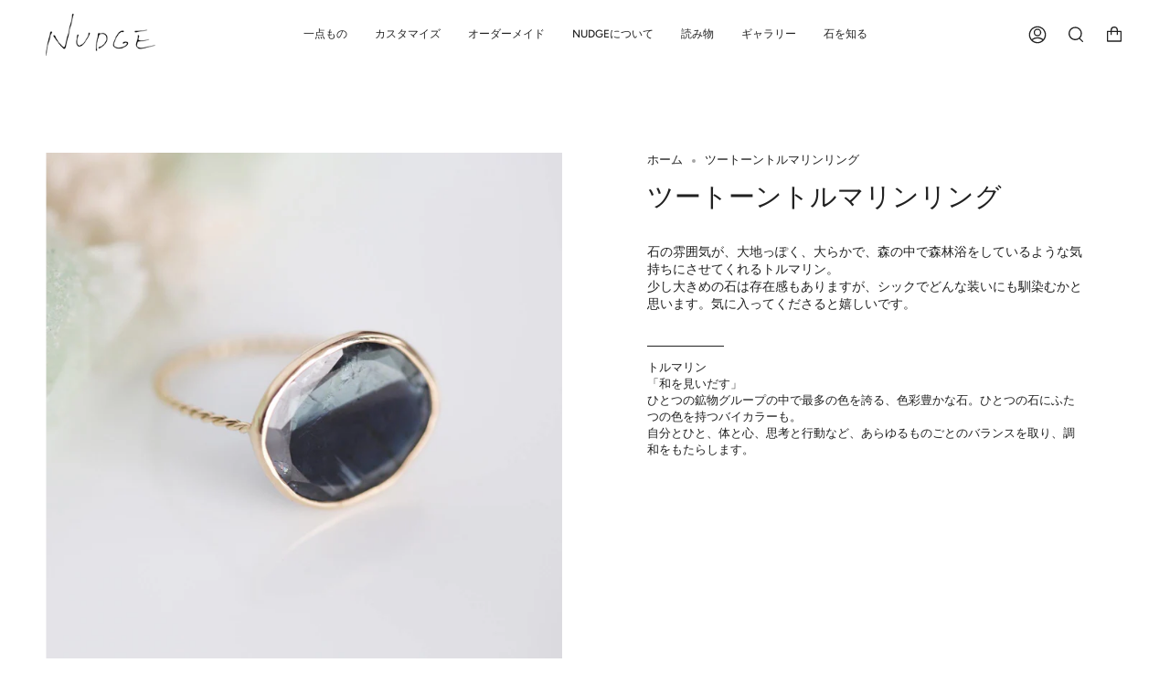

--- FILE ---
content_type: text/html; charset=utf-8
request_url: https://nudge-jewelry.com/products/customer-order-%E3%83%88%E3%83%AB%E3%83%9E%E3%83%AA%E3%83%B3%E3%83%AA%E3%83%B3%E3%82%B0
body_size: 31666
content:
<!doctype html>
<html class="no-js no-touch supports-no-cookies" lang="ja">
<head>
  <meta charset="UTF-8">
  <meta name="viewport" content="width=device-width, initial-scale=1.0">
  <meta name="theme-color" content="#837c7c">
  <link rel="canonical" href="https://nudge-jewelry.com/products/customer-order-%e3%83%88%e3%83%ab%e3%83%9e%e3%83%aa%e3%83%b3%e3%83%aa%e3%83%b3%e3%82%b0">
  

  <!-- ======================= Broadcast Theme V3.3.1 ========================= -->

  <link rel="preconnect" href="https://cdn.shopify.com" crossorigin>
  <link rel="preconnect" href="https://fonts.shopify.com" crossorigin>
  <link rel="preconnect" href="https://monorail-edge.shopifysvc.com" crossorigin>

  <link rel="preload" href="//nudge-jewelry.com/cdn/shop/t/3/assets/lazysizes.js?v=111431644619468174291687587772" as="script">
  <link rel="preload" href="//nudge-jewelry.com/cdn/shop/t/3/assets/vendor.js?v=54846291969275285991687587772" as="script">
  <link rel="preload" href="//nudge-jewelry.com/cdn/shop/t/3/assets/theme.js?v=148053000072779804731687587772" as="script">
  <link rel="preload" href="//nudge-jewelry.com/cdn/shop/t/3/assets/theme.css?v=122153647934742497311687587772" as="style">
  <link rel="preload" href="//nudge-jewelry.com/cdn/shop/t/3/assets/add.css?v=163561072600374109581687587772" as="style">

  <!-- Title and description ================================================ -->
  
  <title>
    
    ツートーントルマリンリング
    
    
    
      &ndash; NUDGE jewelry
    
  </title>

  
    <meta name="description" content="石の雰囲気が、大地っぽく、大らかで、森の中で森林浴をしているような気持ちにさせてくれるトルマリン。少し大きめの石は存在感もありますが、シックでどんな装いにも馴染むかと思います。気に入ってくださると嬉しいです。 ―――――― トルマリン「和を見いだす」ひとつの鉱物グループの中で最多の色を誇る、色彩豊かな石。ひとつの石にふたつの色を持つバイカラーも。自分とひと、体と心、思考と行動など、あらゆるものごとのバランスを取り、調和をもたらします。">
  

  <meta property="og:site_name" content="NUDGE jewelry">
<meta property="og:url" content="https://nudge-jewelry.com/products/customer-order-%e3%83%88%e3%83%ab%e3%83%9e%e3%83%aa%e3%83%b3%e3%83%aa%e3%83%b3%e3%82%b0">
<meta property="og:title" content="ツートーントルマリンリング">
<meta property="og:type" content="product">
<meta property="og:description" content="石の雰囲気が、大地っぽく、大らかで、森の中で森林浴をしているような気持ちにさせてくれるトルマリン。少し大きめの石は存在感もありますが、シックでどんな装いにも馴染むかと思います。気に入ってくださると嬉しいです。 ―――――― トルマリン「和を見いだす」ひとつの鉱物グループの中で最多の色を誇る、色彩豊かな石。ひとつの石にふたつの色を持つバイカラーも。自分とひと、体と心、思考と行動など、あらゆるものごとのバランスを取り、調和をもたらします。"><meta property="og:image" content="http://nudge-jewelry.com/cdn/shop/products/image_3eea5f6a-9123-4ffd-abe8-8fe664d0fea8.jpg?v=1663226095">
  <meta property="og:image:secure_url" content="https://nudge-jewelry.com/cdn/shop/products/image_3eea5f6a-9123-4ffd-abe8-8fe664d0fea8.jpg?v=1663226095">
  <meta property="og:image:width" content="1440">
  <meta property="og:image:height" content="1440"><meta property="og:price:amount" content="37,950">
  <meta property="og:price:currency" content="JPY"><meta name="twitter:card" content="summary_large_image">
<meta name="twitter:title" content="ツートーントルマリンリング">
<meta name="twitter:description" content="石の雰囲気が、大地っぽく、大らかで、森の中で森林浴をしているような気持ちにさせてくれるトルマリン。少し大きめの石は存在感もありますが、シックでどんな装いにも馴染むかと思います。気に入ってくださると嬉しいです。 ―――――― トルマリン「和を見いだす」ひとつの鉱物グループの中で最多の色を誇る、色彩豊かな石。ひとつの石にふたつの色を持つバイカラーも。自分とひと、体と心、思考と行動など、あらゆるものごとのバランスを取り、調和をもたらします。">

  <!-- CSS ================================================================== -->

  <link href="//nudge-jewelry.com/cdn/shop/t/3/assets/font-settings.css?v=84977858209701414741759332838" rel="stylesheet" type="text/css" media="all" />

  
<style data-shopify>

:root {--scrollbar-width: 0px;


---color-video-bg: #f2f2f2;


---color-bg: #ffffff;
---color-bg-secondary: #F7F7F7;
---color-bg-rgb: 255, 255, 255;

---color-text-dark: #000000;
---color-text: #212121;
---color-text-light: #646464;


/* === Opacity shades of grey ===*/
---color-a5:  rgba(33, 33, 33, 0.05);
---color-a10: rgba(33, 33, 33, 0.1);
---color-a15: rgba(33, 33, 33, 0.15);
---color-a20: rgba(33, 33, 33, 0.2);
---color-a25: rgba(33, 33, 33, 0.25);
---color-a30: rgba(33, 33, 33, 0.3);
---color-a35: rgba(33, 33, 33, 0.35);
---color-a40: rgba(33, 33, 33, 0.4);
---color-a45: rgba(33, 33, 33, 0.45);
---color-a50: rgba(33, 33, 33, 0.5);
---color-a55: rgba(33, 33, 33, 0.55);
---color-a60: rgba(33, 33, 33, 0.6);
---color-a65: rgba(33, 33, 33, 0.65);
---color-a70: rgba(33, 33, 33, 0.7);
---color-a75: rgba(33, 33, 33, 0.75);
---color-a80: rgba(33, 33, 33, 0.8);
---color-a85: rgba(33, 33, 33, 0.85);
---color-a90: rgba(33, 33, 33, 0.9);
---color-a95: rgba(33, 33, 33, 0.95);

---color-border: rgb(240, 240, 240);
---color-border-light: #f6f6f6;
---color-border-hairline: #f7f7f7;
---color-border-dark: #bdbdbd;/* === Bright color ===*/
---color-primary: #ab8c52;
---color-primary-hover: #806430;
---color-primary-fade: rgba(171, 140, 82, 0.05);
---color-primary-fade-hover: rgba(171, 140, 82, 0.1);---color-primary-opposite: #ffffff;


/* === Secondary Color ===*/
---color-secondary: #837c7c;
---color-secondary-hover: #654e4e;
---color-secondary-fade: rgba(131, 124, 124, 0.05);
---color-secondary-fade-hover: rgba(131, 124, 124, 0.1);---color-secondary-opposite: #ffffff;


/* === link Color ===*/
---color-link: #212121;
---color-link-hover: #bcb2a8;
---color-link-fade: rgba(33, 33, 33, 0.05);
---color-link-fade-hover: rgba(33, 33, 33, 0.1);---color-link-opposite: #ffffff;


/* === Product grid sale tags ===*/
---color-sale-bg: #f9dee5;
---color-sale-text: #af7b88;---color-sale-text-secondary: #f9dee5;

/* === Product grid badges ===*/
---color-badge-bg: #ffffff;
---color-badge-text: #212121;

/* === Helper colors for form error states ===*/
---color-error: var(---color-primary);
---color-error-bg: var(---color-primary-fade);



  ---radius: 0px;
  ---radius-sm: 0px;


---color-announcement-bg: #ffffff;
---color-announcement-text: #ab8c52;
---color-announcement-border: #e6ddcb;

---color-header-bg: #ffffff;
---color-header-link: #212121;
---color-header-link-hover: #AB8C52;

---color-menu-bg: #ffffff;
---color-menu-border: #ffffff;
---color-menu-link: #212121;
---color-menu-link-hover: #AB8C52;
---color-submenu-bg: #ffffff;
---color-submenu-link: #212121;
---color-submenu-link-hover: #AB8C52;
---color-menu-transparent: #ffffff;

---color-footer-bg: #fcfaf7;
---color-footer-text: #212121;
---color-footer-link: #212121;
---color-footer-link-hover: #212121;
---color-footer-border: #212121;

/* === Custom Cursor ===*/

--icon-zoom-in: url( "//nudge-jewelry.com/cdn/shop/t/3/assets/icon-zoom-in.svg?v=126996651526054293301687587772" );
--icon-zoom-out: url( "//nudge-jewelry.com/cdn/shop/t/3/assets/icon-zoom-out.svg?v=128675709041987423641687587772" );

/* === Typography ===*/
---product-grid-aspect-ratio: 90.0%;
---product-grid-size-piece: 9.0;


---font-weight-body: 400;
---font-weight-body-bold: 500;

---font-stack-body: Figtree, sans-serif;
---font-style-body: normal;
---font-adjust-body: 0.9;

---font-weight-heading: 400;
---font-weight-heading-bold: 700;

---font-stack-heading: Cardo, serif;
---font-style-heading: normal;
---font-adjust-heading: 1.05;

---font-stack-nav: Figtree, sans-serif;
---font-style-nav: normal;
---font-adjust-nav: 0.85;

---font-weight-nav: 400;
---font-weight-nav-bold: 500;

---font-size-base: 0.9rem;
---font-size-base-percent: 0.9;

---ico-select: url("//nudge-jewelry.com/cdn/shop/t/3/assets/ico-select.svg?v=115630813262522069291687587772");

/* === Parallax ===*/
---parallax-strength-min: 120.0%;
---parallax-strength-max: 130.0%;
}

</style>


  <link href="//nudge-jewelry.com/cdn/shop/t/3/assets/theme.css?v=122153647934742497311687587772" rel="stylesheet" type="text/css" media="all" />
  <link href="//nudge-jewelry.com/cdn/shop/t/3/assets/add.css?v=163561072600374109581687587772" rel="stylesheet" type="text/css" media="all" />

  <script>
    if (window.navigator.userAgent.indexOf('MSIE ') > 0 || window.navigator.userAgent.indexOf('Trident/') > 0) {
      document.documentElement.className = document.documentElement.className + ' ie';

      var scripts = document.getElementsByTagName('script')[0];
      var polyfill = document.createElement("script");
      polyfill.defer = true;
      polyfill.src = "//nudge-jewelry.com/cdn/shop/t/3/assets/ie11.js?v=144489047535103983231687587772";

      scripts.parentNode.insertBefore(polyfill, scripts);
    } else {
      document.documentElement.className = document.documentElement.className.replace('no-js', 'js');
    }

    window.lazySizesConfig = window.lazySizesConfig || {};
    window.lazySizesConfig.preloadAfterLoad = true;

    let root = '/';
    if (root[root.length - 1] !== '/') {
      root = root + '/';
    }

    window.theme = {
      routes: {
        root: root,
        cart: '/cart',
        cart_add_url: '/cart/add',
        product_recommendations_url: '/recommendations/products',
        search_url: '/search',
        addresses_url: '/account/addresses'
      },
      assets: {
        photoswipe: '//nudge-jewelry.com/cdn/shop/t/3/assets/photoswipe.js?v=108660782622152556431687587772',
        smoothscroll: '//nudge-jewelry.com/cdn/shop/t/3/assets/smoothscroll.js?v=37906625415260927261687587772',
        swatches: '//nudge-jewelry.com/cdn/shop/t/3/assets/swatches.json?v=26286170165476615211687587772',
        base: "//nudge-jewelry.com/cdn/shop/t/3/assets/",
        no_image: "//nudge-jewelry.com/cdn/shopifycloud/storefront/assets/no-image-2048-a2addb12_1024x.gif",
      },
      strings: {
        addToCart: "カートに追加",
        soldOut: "売り切れ",
        from: "From",
        preOrder: "プレオーダー",
        sale: "セール",
        subscription: "サブスクリプション",
        unavailable: "購入不可",
        unitPrice: "単価",
        unitPriceSeparator: "per",
        resultsFor: "検索結果",
        noResultsFor: "この検索結果はありません",
        shippingCalcSubmitButton: "送料を計算",
        shippingCalcSubmitButtonDisabled: "計算中...",
        selectValue: "値を選択",
        oneColor: "カラー",
        otherColor: "カラー",
        upsellAddToCart: "追加",
        free: "無料"
      },
      settings: {
        customerLoggedIn: null ? true : false,
        cartDrawerEnabled: true,
        enableQuickAdd: true,
        enableAnimations: true,
        transparentHeader: false,
      },
      moneyFormat: false ? "¥{{amount_no_decimals}} JPY" : "¥{{amount_no_decimals}}",
      moneyWithCurrencyFormat: "¥{{amount_no_decimals}} JPY",
      info: {
        name: 'broadcast'
      },
      version: '3.3.1'
    };
  </script>

  
    <script src="//nudge-jewelry.com/cdn/shopifycloud/storefront/assets/themes_support/shopify_common-5f594365.js" defer="defer"></script>
  

  <!-- Theme Javascript ============================================================== -->
  <script src="//nudge-jewelry.com/cdn/shop/t/3/assets/lazysizes.js?v=111431644619468174291687587772" async="async"></script>
  <script src="//nudge-jewelry.com/cdn/shop/t/3/assets/vendor.js?v=54846291969275285991687587772" defer="defer"></script>
  <script src="//nudge-jewelry.com/cdn/shop/t/3/assets/theme.js?v=148053000072779804731687587772" defer="defer"></script>

  <!-- Shopify app scripts =========================================================== -->

  <script>window.performance && window.performance.mark && window.performance.mark('shopify.content_for_header.start');</script><meta name="google-site-verification" content="PVgqIztesJkVM8lbr_B33FeLFkrnxJpwdxsEsgKGIok">
<meta id="shopify-digital-wallet" name="shopify-digital-wallet" content="/65950056662/digital_wallets/dialog">
<meta name="shopify-checkout-api-token" content="9e860e8be8329d13a801c9a1ff79f16e">
<link rel="alternate" type="application/json+oembed" href="https://nudge-jewelry.com/products/customer-order-%e3%83%88%e3%83%ab%e3%83%9e%e3%83%aa%e3%83%b3%e3%83%aa%e3%83%b3%e3%82%b0.oembed">
<script async="async" src="/checkouts/internal/preloads.js?locale=ja-JP"></script>
<link rel="preconnect" href="https://shop.app" crossorigin="anonymous">
<script async="async" src="https://shop.app/checkouts/internal/preloads.js?locale=ja-JP&shop_id=65950056662" crossorigin="anonymous"></script>
<script id="apple-pay-shop-capabilities" type="application/json">{"shopId":65950056662,"countryCode":"JP","currencyCode":"JPY","merchantCapabilities":["supports3DS"],"merchantId":"gid:\/\/shopify\/Shop\/65950056662","merchantName":"NUDGE jewelry","requiredBillingContactFields":["postalAddress","email"],"requiredShippingContactFields":["postalAddress","email"],"shippingType":"shipping","supportedNetworks":["visa","masterCard","amex","jcb","discover"],"total":{"type":"pending","label":"NUDGE jewelry","amount":"1.00"},"shopifyPaymentsEnabled":true,"supportsSubscriptions":true}</script>
<script id="shopify-features" type="application/json">{"accessToken":"9e860e8be8329d13a801c9a1ff79f16e","betas":["rich-media-storefront-analytics"],"domain":"nudge-jewelry.com","predictiveSearch":false,"shopId":65950056662,"locale":"ja"}</script>
<script>var Shopify = Shopify || {};
Shopify.shop = "nudge-development.myshopify.com";
Shopify.locale = "ja";
Shopify.currency = {"active":"JPY","rate":"1.0"};
Shopify.country = "JP";
Shopify.theme = {"name":"Broadcastのコピー","id":137735733462,"schema_name":"Broadcast","schema_version":"3.3.1","theme_store_id":868,"role":"main"};
Shopify.theme.handle = "null";
Shopify.theme.style = {"id":null,"handle":null};
Shopify.cdnHost = "nudge-jewelry.com/cdn";
Shopify.routes = Shopify.routes || {};
Shopify.routes.root = "/";</script>
<script type="module">!function(o){(o.Shopify=o.Shopify||{}).modules=!0}(window);</script>
<script>!function(o){function n(){var o=[];function n(){o.push(Array.prototype.slice.apply(arguments))}return n.q=o,n}var t=o.Shopify=o.Shopify||{};t.loadFeatures=n(),t.autoloadFeatures=n()}(window);</script>
<script>
  window.ShopifyPay = window.ShopifyPay || {};
  window.ShopifyPay.apiHost = "shop.app\/pay";
  window.ShopifyPay.redirectState = null;
</script>
<script id="shop-js-analytics" type="application/json">{"pageType":"product"}</script>
<script defer="defer" async type="module" src="//nudge-jewelry.com/cdn/shopifycloud/shop-js/modules/v2/client.init-shop-cart-sync_Cun6Ba8E.ja.esm.js"></script>
<script defer="defer" async type="module" src="//nudge-jewelry.com/cdn/shopifycloud/shop-js/modules/v2/chunk.common_DGWubyOB.esm.js"></script>
<script type="module">
  await import("//nudge-jewelry.com/cdn/shopifycloud/shop-js/modules/v2/client.init-shop-cart-sync_Cun6Ba8E.ja.esm.js");
await import("//nudge-jewelry.com/cdn/shopifycloud/shop-js/modules/v2/chunk.common_DGWubyOB.esm.js");

  window.Shopify.SignInWithShop?.initShopCartSync?.({"fedCMEnabled":true,"windoidEnabled":true});

</script>
<script>
  window.Shopify = window.Shopify || {};
  if (!window.Shopify.featureAssets) window.Shopify.featureAssets = {};
  window.Shopify.featureAssets['shop-js'] = {"shop-cart-sync":["modules/v2/client.shop-cart-sync_kpadWrR6.ja.esm.js","modules/v2/chunk.common_DGWubyOB.esm.js"],"init-fed-cm":["modules/v2/client.init-fed-cm_deEwcgdG.ja.esm.js","modules/v2/chunk.common_DGWubyOB.esm.js"],"shop-button":["modules/v2/client.shop-button_Bgl7Akkx.ja.esm.js","modules/v2/chunk.common_DGWubyOB.esm.js"],"shop-cash-offers":["modules/v2/client.shop-cash-offers_CGfJizyJ.ja.esm.js","modules/v2/chunk.common_DGWubyOB.esm.js","modules/v2/chunk.modal_Ba7vk6QP.esm.js"],"init-windoid":["modules/v2/client.init-windoid_DLaIoEuB.ja.esm.js","modules/v2/chunk.common_DGWubyOB.esm.js"],"shop-toast-manager":["modules/v2/client.shop-toast-manager_BZdAlEPY.ja.esm.js","modules/v2/chunk.common_DGWubyOB.esm.js"],"init-shop-email-lookup-coordinator":["modules/v2/client.init-shop-email-lookup-coordinator_BxGPdBrh.ja.esm.js","modules/v2/chunk.common_DGWubyOB.esm.js"],"init-shop-cart-sync":["modules/v2/client.init-shop-cart-sync_Cun6Ba8E.ja.esm.js","modules/v2/chunk.common_DGWubyOB.esm.js"],"avatar":["modules/v2/client.avatar_BTnouDA3.ja.esm.js"],"pay-button":["modules/v2/client.pay-button_iRJggQYg.ja.esm.js","modules/v2/chunk.common_DGWubyOB.esm.js"],"init-customer-accounts":["modules/v2/client.init-customer-accounts_BbQrQ-BF.ja.esm.js","modules/v2/client.shop-login-button_CXxZBmJa.ja.esm.js","modules/v2/chunk.common_DGWubyOB.esm.js","modules/v2/chunk.modal_Ba7vk6QP.esm.js"],"init-shop-for-new-customer-accounts":["modules/v2/client.init-shop-for-new-customer-accounts_48e-446J.ja.esm.js","modules/v2/client.shop-login-button_CXxZBmJa.ja.esm.js","modules/v2/chunk.common_DGWubyOB.esm.js","modules/v2/chunk.modal_Ba7vk6QP.esm.js"],"shop-login-button":["modules/v2/client.shop-login-button_CXxZBmJa.ja.esm.js","modules/v2/chunk.common_DGWubyOB.esm.js","modules/v2/chunk.modal_Ba7vk6QP.esm.js"],"init-customer-accounts-sign-up":["modules/v2/client.init-customer-accounts-sign-up_Bb65hYMR.ja.esm.js","modules/v2/client.shop-login-button_CXxZBmJa.ja.esm.js","modules/v2/chunk.common_DGWubyOB.esm.js","modules/v2/chunk.modal_Ba7vk6QP.esm.js"],"shop-follow-button":["modules/v2/client.shop-follow-button_BO2OQvUT.ja.esm.js","modules/v2/chunk.common_DGWubyOB.esm.js","modules/v2/chunk.modal_Ba7vk6QP.esm.js"],"checkout-modal":["modules/v2/client.checkout-modal__QRFVvMA.ja.esm.js","modules/v2/chunk.common_DGWubyOB.esm.js","modules/v2/chunk.modal_Ba7vk6QP.esm.js"],"lead-capture":["modules/v2/client.lead-capture_Be4qr8sG.ja.esm.js","modules/v2/chunk.common_DGWubyOB.esm.js","modules/v2/chunk.modal_Ba7vk6QP.esm.js"],"shop-login":["modules/v2/client.shop-login_BCaq99Td.ja.esm.js","modules/v2/chunk.common_DGWubyOB.esm.js","modules/v2/chunk.modal_Ba7vk6QP.esm.js"],"payment-terms":["modules/v2/client.payment-terms_C-1Cu6jg.ja.esm.js","modules/v2/chunk.common_DGWubyOB.esm.js","modules/v2/chunk.modal_Ba7vk6QP.esm.js"]};
</script>
<script>(function() {
  var isLoaded = false;
  function asyncLoad() {
    if (isLoaded) return;
    isLoaded = true;
    var urls = ["\/\/www.powr.io\/powr.js?powr-token=nudge-development.myshopify.com\u0026external-type=shopify\u0026shop=nudge-development.myshopify.com","https:\/\/quizify.arhamcommerce.com\/js\/shortcode.js?shop=nudge-development.myshopify.com","https:\/\/cdn.nfcube.com\/instafeed-706221fadef7e35e1d38a9061533fb73.js?shop=nudge-development.myshopify.com","https:\/\/script.pop-convert.com\/new-micro\/production.pc.min.js?unique_id=nudge-development.myshopify.com\u0026shop=nudge-development.myshopify.com","https:\/\/cdn.s3.pop-convert.com\/pcjs.production.min.js?unique_id=nudge-development.myshopify.com\u0026shop=nudge-development.myshopify.com","\/\/shopify.privy.com\/widget.js?shop=nudge-development.myshopify.com"];
    for (var i = 0; i < urls.length; i++) {
      var s = document.createElement('script');
      s.type = 'text/javascript';
      s.async = true;
      s.src = urls[i];
      var x = document.getElementsByTagName('script')[0];
      x.parentNode.insertBefore(s, x);
    }
  };
  if(window.attachEvent) {
    window.attachEvent('onload', asyncLoad);
  } else {
    window.addEventListener('load', asyncLoad, false);
  }
})();</script>
<script id="__st">var __st={"a":65950056662,"offset":32400,"reqid":"052581f4-05ae-441b-90a7-a471451eaf65-1768783360","pageurl":"nudge-jewelry.com\/products\/customer-order-%E3%83%88%E3%83%AB%E3%83%9E%E3%83%AA%E3%83%B3%E3%83%AA%E3%83%B3%E3%82%B0","u":"d2bdf27c9a8c","p":"product","rtyp":"product","rid":7841256964310};</script>
<script>window.ShopifyPaypalV4VisibilityTracking = true;</script>
<script id="captcha-bootstrap">!function(){'use strict';const t='contact',e='account',n='new_comment',o=[[t,t],['blogs',n],['comments',n],[t,'customer']],c=[[e,'customer_login'],[e,'guest_login'],[e,'recover_customer_password'],[e,'create_customer']],r=t=>t.map((([t,e])=>`form[action*='/${t}']:not([data-nocaptcha='true']) input[name='form_type'][value='${e}']`)).join(','),a=t=>()=>t?[...document.querySelectorAll(t)].map((t=>t.form)):[];function s(){const t=[...o],e=r(t);return a(e)}const i='password',u='form_key',d=['recaptcha-v3-token','g-recaptcha-response','h-captcha-response',i],f=()=>{try{return window.sessionStorage}catch{return}},m='__shopify_v',_=t=>t.elements[u];function p(t,e,n=!1){try{const o=window.sessionStorage,c=JSON.parse(o.getItem(e)),{data:r}=function(t){const{data:e,action:n}=t;return t[m]||n?{data:e,action:n}:{data:t,action:n}}(c);for(const[e,n]of Object.entries(r))t.elements[e]&&(t.elements[e].value=n);n&&o.removeItem(e)}catch(o){console.error('form repopulation failed',{error:o})}}const l='form_type',E='cptcha';function T(t){t.dataset[E]=!0}const w=window,h=w.document,L='Shopify',v='ce_forms',y='captcha';let A=!1;((t,e)=>{const n=(g='f06e6c50-85a8-45c8-87d0-21a2b65856fe',I='https://cdn.shopify.com/shopifycloud/storefront-forms-hcaptcha/ce_storefront_forms_captcha_hcaptcha.v1.5.2.iife.js',D={infoText:'hCaptchaによる保護',privacyText:'プライバシー',termsText:'利用規約'},(t,e,n)=>{const o=w[L][v],c=o.bindForm;if(c)return c(t,g,e,D).then(n);var r;o.q.push([[t,g,e,D],n]),r=I,A||(h.body.append(Object.assign(h.createElement('script'),{id:'captcha-provider',async:!0,src:r})),A=!0)});var g,I,D;w[L]=w[L]||{},w[L][v]=w[L][v]||{},w[L][v].q=[],w[L][y]=w[L][y]||{},w[L][y].protect=function(t,e){n(t,void 0,e),T(t)},Object.freeze(w[L][y]),function(t,e,n,w,h,L){const[v,y,A,g]=function(t,e,n){const i=e?o:[],u=t?c:[],d=[...i,...u],f=r(d),m=r(i),_=r(d.filter((([t,e])=>n.includes(e))));return[a(f),a(m),a(_),s()]}(w,h,L),I=t=>{const e=t.target;return e instanceof HTMLFormElement?e:e&&e.form},D=t=>v().includes(t);t.addEventListener('submit',(t=>{const e=I(t);if(!e)return;const n=D(e)&&!e.dataset.hcaptchaBound&&!e.dataset.recaptchaBound,o=_(e),c=g().includes(e)&&(!o||!o.value);(n||c)&&t.preventDefault(),c&&!n&&(function(t){try{if(!f())return;!function(t){const e=f();if(!e)return;const n=_(t);if(!n)return;const o=n.value;o&&e.removeItem(o)}(t);const e=Array.from(Array(32),(()=>Math.random().toString(36)[2])).join('');!function(t,e){_(t)||t.append(Object.assign(document.createElement('input'),{type:'hidden',name:u})),t.elements[u].value=e}(t,e),function(t,e){const n=f();if(!n)return;const o=[...t.querySelectorAll(`input[type='${i}']`)].map((({name:t})=>t)),c=[...d,...o],r={};for(const[a,s]of new FormData(t).entries())c.includes(a)||(r[a]=s);n.setItem(e,JSON.stringify({[m]:1,action:t.action,data:r}))}(t,e)}catch(e){console.error('failed to persist form',e)}}(e),e.submit())}));const S=(t,e)=>{t&&!t.dataset[E]&&(n(t,e.some((e=>e===t))),T(t))};for(const o of['focusin','change'])t.addEventListener(o,(t=>{const e=I(t);D(e)&&S(e,y())}));const B=e.get('form_key'),M=e.get(l),P=B&&M;t.addEventListener('DOMContentLoaded',(()=>{const t=y();if(P)for(const e of t)e.elements[l].value===M&&p(e,B);[...new Set([...A(),...v().filter((t=>'true'===t.dataset.shopifyCaptcha))])].forEach((e=>S(e,t)))}))}(h,new URLSearchParams(w.location.search),n,t,e,['guest_login'])})(!0,!0)}();</script>
<script integrity="sha256-4kQ18oKyAcykRKYeNunJcIwy7WH5gtpwJnB7kiuLZ1E=" data-source-attribution="shopify.loadfeatures" defer="defer" src="//nudge-jewelry.com/cdn/shopifycloud/storefront/assets/storefront/load_feature-a0a9edcb.js" crossorigin="anonymous"></script>
<script crossorigin="anonymous" defer="defer" src="//nudge-jewelry.com/cdn/shopifycloud/storefront/assets/shopify_pay/storefront-65b4c6d7.js?v=20250812"></script>
<script data-source-attribution="shopify.dynamic_checkout.dynamic.init">var Shopify=Shopify||{};Shopify.PaymentButton=Shopify.PaymentButton||{isStorefrontPortableWallets:!0,init:function(){window.Shopify.PaymentButton.init=function(){};var t=document.createElement("script");t.src="https://nudge-jewelry.com/cdn/shopifycloud/portable-wallets/latest/portable-wallets.ja.js",t.type="module",document.head.appendChild(t)}};
</script>
<script data-source-attribution="shopify.dynamic_checkout.buyer_consent">
  function portableWalletsHideBuyerConsent(e){var t=document.getElementById("shopify-buyer-consent"),n=document.getElementById("shopify-subscription-policy-button");t&&n&&(t.classList.add("hidden"),t.setAttribute("aria-hidden","true"),n.removeEventListener("click",e))}function portableWalletsShowBuyerConsent(e){var t=document.getElementById("shopify-buyer-consent"),n=document.getElementById("shopify-subscription-policy-button");t&&n&&(t.classList.remove("hidden"),t.removeAttribute("aria-hidden"),n.addEventListener("click",e))}window.Shopify?.PaymentButton&&(window.Shopify.PaymentButton.hideBuyerConsent=portableWalletsHideBuyerConsent,window.Shopify.PaymentButton.showBuyerConsent=portableWalletsShowBuyerConsent);
</script>
<script data-source-attribution="shopify.dynamic_checkout.cart.bootstrap">document.addEventListener("DOMContentLoaded",(function(){function t(){return document.querySelector("shopify-accelerated-checkout-cart, shopify-accelerated-checkout")}if(t())Shopify.PaymentButton.init();else{new MutationObserver((function(e,n){t()&&(Shopify.PaymentButton.init(),n.disconnect())})).observe(document.body,{childList:!0,subtree:!0})}}));
</script>
<link id="shopify-accelerated-checkout-styles" rel="stylesheet" media="screen" href="https://nudge-jewelry.com/cdn/shopifycloud/portable-wallets/latest/accelerated-checkout-backwards-compat.css" crossorigin="anonymous">
<style id="shopify-accelerated-checkout-cart">
        #shopify-buyer-consent {
  margin-top: 1em;
  display: inline-block;
  width: 100%;
}

#shopify-buyer-consent.hidden {
  display: none;
}

#shopify-subscription-policy-button {
  background: none;
  border: none;
  padding: 0;
  text-decoration: underline;
  font-size: inherit;
  cursor: pointer;
}

#shopify-subscription-policy-button::before {
  box-shadow: none;
}

      </style>

<script>window.performance && window.performance.mark && window.performance.mark('shopify.content_for_header.end');</script>
<script type="text/javascript">
	var storeifyRequestaquote = storeifyRequestaquote || {};
	storeifyRequestaquote.locale = "ja";
	storeifyRequestaquote.shop_domain = "nudge-jewelry.com";
	storeifyRequestaquote.shop_url = "https:\/\/nudge-jewelry.com";
	
	  storeifyRequestaquote.product = {"id":7841256964310,"title":"ツートーントルマリンリング","handle":"customer-order-トルマリンリング","description":"\u003cp\u003e\u003cbr\u003e石の雰囲気が、大地っぽく、大らかで、森の中で森林浴をしているような気持ちにさせてくれるトルマリン。\u003cbr\u003e少し大きめの石は存在感もありますが、シックでどんな装いにも馴染むかと思います。気に入ってくださると嬉しいです。\u003cbr\u003e\u003cbr\u003e\u003c\/p\u003e\n\u003cp\u003e―――\u003cspan data-mce-fragment=\"1\"\u003e―――\u003c\/span\u003e\u003c\/p\u003e\n\u003cp style=\"font-size: 13px;\"\u003eトルマリン\u003cbr\u003e「\u003cspan data-mce-fragment=\"1\"\u003e和を見いだす\u003c\/span\u003e」\u003cbr\u003eひとつの鉱物グループの中で最多の色を誇る、\u003cspan\u003e色彩豊かな石。ひとつの石にふたつの色を持つバイカラーも。\u003c\/span\u003e\u003cbr\u003e\u003cspan\u003e自分とひと、体と心、思考と行動など、あらゆるものごとのバランスを取り、\u003c\/span\u003e\u003cspan\u003e調和をもたらします。\u003cbr\u003e\u003cbr\u003e\u003cbr\u003e\u003c\/span\u003e\u003c\/p\u003e","published_at":"2023-04-05T22:25:32+09:00","created_at":"2022-09-15T16:10:53+09:00","vendor":"NUDGE jewelry","type":"checkout","tags":[],"price":3795000,"price_min":3795000,"price_max":3795000,"available":true,"price_varies":false,"compare_at_price":null,"compare_at_price_min":0,"compare_at_price_max":0,"compare_at_price_varies":false,"variants":[{"id":43554409054422,"title":"Default Title","option1":"Default Title","option2":null,"option3":null,"sku":"RS1-M11-SS1-Z284-Y22022","requires_shipping":true,"taxable":true,"featured_image":null,"available":true,"name":"ツートーントルマリンリング","public_title":null,"options":["Default Title"],"price":3795000,"weight":0,"compare_at_price":null,"inventory_management":null,"barcode":"","requires_selling_plan":false,"selling_plan_allocations":[]}],"images":["\/\/nudge-jewelry.com\/cdn\/shop\/products\/image_3eea5f6a-9123-4ffd-abe8-8fe664d0fea8.jpg?v=1663226095","\/\/nudge-jewelry.com\/cdn\/shop\/products\/image_2044faf6-874e-4cb0-9a6f-b35a32e2c1ae.jpg?v=1663226095","\/\/nudge-jewelry.com\/cdn\/shop\/products\/image_d45ff91e-b17a-4424-88ff-130ac0fa004c.jpg?v=1663226095","\/\/nudge-jewelry.com\/cdn\/shop\/products\/image_6be2a951-4a17-4f7b-a8ad-13b2493cc247.jpg?v=1663226095","\/\/nudge-jewelry.com\/cdn\/shop\/products\/image_c56023a2-c161-42a0-bff3-9805e89798eb.jpg?v=1663226095"],"featured_image":"\/\/nudge-jewelry.com\/cdn\/shop\/products\/image_3eea5f6a-9123-4ffd-abe8-8fe664d0fea8.jpg?v=1663226095","options":["Title"],"media":[{"alt":null,"id":30998060040406,"position":1,"preview_image":{"aspect_ratio":1.0,"height":1440,"width":1440,"src":"\/\/nudge-jewelry.com\/cdn\/shop\/products\/image_3eea5f6a-9123-4ffd-abe8-8fe664d0fea8.jpg?v=1663226095"},"aspect_ratio":1.0,"height":1440,"media_type":"image","src":"\/\/nudge-jewelry.com\/cdn\/shop\/products\/image_3eea5f6a-9123-4ffd-abe8-8fe664d0fea8.jpg?v=1663226095","width":1440},{"alt":null,"id":30998059974870,"position":2,"preview_image":{"aspect_ratio":1.0,"height":1440,"width":1440,"src":"\/\/nudge-jewelry.com\/cdn\/shop\/products\/image_2044faf6-874e-4cb0-9a6f-b35a32e2c1ae.jpg?v=1663226095"},"aspect_ratio":1.0,"height":1440,"media_type":"image","src":"\/\/nudge-jewelry.com\/cdn\/shop\/products\/image_2044faf6-874e-4cb0-9a6f-b35a32e2c1ae.jpg?v=1663226095","width":1440},{"alt":null,"id":30998059942102,"position":3,"preview_image":{"aspect_ratio":1.0,"height":1440,"width":1440,"src":"\/\/nudge-jewelry.com\/cdn\/shop\/products\/image_d45ff91e-b17a-4424-88ff-130ac0fa004c.jpg?v=1663226095"},"aspect_ratio":1.0,"height":1440,"media_type":"image","src":"\/\/nudge-jewelry.com\/cdn\/shop\/products\/image_d45ff91e-b17a-4424-88ff-130ac0fa004c.jpg?v=1663226095","width":1440},{"alt":null,"id":30998059811030,"position":4,"preview_image":{"aspect_ratio":1.001,"height":1439,"width":1440,"src":"\/\/nudge-jewelry.com\/cdn\/shop\/products\/image_6be2a951-4a17-4f7b-a8ad-13b2493cc247.jpg?v=1663226095"},"aspect_ratio":1.001,"height":1439,"media_type":"image","src":"\/\/nudge-jewelry.com\/cdn\/shop\/products\/image_6be2a951-4a17-4f7b-a8ad-13b2493cc247.jpg?v=1663226095","width":1440},{"alt":null,"id":30998059778262,"position":5,"preview_image":{"aspect_ratio":1.001,"height":1439,"width":1440,"src":"\/\/nudge-jewelry.com\/cdn\/shop\/products\/image_c56023a2-c161-42a0-bff3-9805e89798eb.jpg?v=1663226095"},"aspect_ratio":1.001,"height":1439,"media_type":"image","src":"\/\/nudge-jewelry.com\/cdn\/shop\/products\/image_c56023a2-c161-42a0-bff3-9805e89798eb.jpg?v=1663226095","width":1440}],"requires_selling_plan":false,"selling_plan_groups":[],"content":"\u003cp\u003e\u003cbr\u003e石の雰囲気が、大地っぽく、大らかで、森の中で森林浴をしているような気持ちにさせてくれるトルマリン。\u003cbr\u003e少し大きめの石は存在感もありますが、シックでどんな装いにも馴染むかと思います。気に入ってくださると嬉しいです。\u003cbr\u003e\u003cbr\u003e\u003c\/p\u003e\n\u003cp\u003e―――\u003cspan data-mce-fragment=\"1\"\u003e―――\u003c\/span\u003e\u003c\/p\u003e\n\u003cp style=\"font-size: 13px;\"\u003eトルマリン\u003cbr\u003e「\u003cspan data-mce-fragment=\"1\"\u003e和を見いだす\u003c\/span\u003e」\u003cbr\u003eひとつの鉱物グループの中で最多の色を誇る、\u003cspan\u003e色彩豊かな石。ひとつの石にふたつの色を持つバイカラーも。\u003c\/span\u003e\u003cbr\u003e\u003cspan\u003e自分とひと、体と心、思考と行動など、あらゆるものごとのバランスを取り、\u003c\/span\u003e\u003cspan\u003e調和をもたらします。\u003cbr\u003e\u003cbr\u003e\u003cbr\u003e\u003c\/span\u003e\u003c\/p\u003e"};
	  storeifyRequestaquote.product.options = [{"name":"Title","position":1,"values":["Default Title"]}];
	  
	    storeifyRequestaquote.product.variants[0].inventory_management = '';
	    storeifyRequestaquote.product.variants[0].inventory_quantity = -1;
	    storeifyRequestaquote.product.variants[0].inventory_policy = 'deny';
	  
	  
	   storeifyRequestaquote.product.collection = [411566309590];
	
	
	

	storeifyRequestaquote.page = {
	type : 'product',
	path : '/products/customer-order-%E3%83%88%E3%83%AB%E3%83%9E%E3%83%AA%E3%83%B3%E3%83%AA%E3%83%B3%E3%82%B0',
	};
	storeifyRequestaquote.money_format = '¥{{amount_no_decimals}}';
	storeifyRequestaquote.collections = {};
	storeifyRequestaquote.storeify_requestaquote_json = "//nudge-jewelry.com/cdn/shop/t/3/assets/storeify-requestaquote-json.js?v=11343665332317656121687587772";
	storeifyRequestaquote.root_url = '/';
				   storeifyRequestaquote.lang = {"btn_addquote":"\u898b\u7a4d\u3082\u308a\u3092\u8ffd\u52a0","call_for_price":"\u304a\u898b\u7a4d\u3082\u308a\u4f9d\u983c","btn_view":"\u898b\u7a4d\u3082\u308a\u5185\u5bb9\u3092\u898b\u308b","btn_continue":"\u304a\u8cb7\u3044\u7269\u3092\u7d9a\u3051\u308b","add_title":"{{product}}\u3092\u304a\u898b\u7a4d\u308a\u306b\u8ffd\u52a0","tbl_name":"\u304a\u540d\u524d","tbl_sku":"SKU","tbl_option":"\u30aa\u30d7\u30b7\u30e7\u30f3","tbl_qty":"\u6570\u91cf","quote_empty":"Your quote is currently empty.","your_price":"\u91d1\u984d","old_price":"\u91d1\u984d","print":"PDF\u3092\u30d7\u30ea\u30f3\u30c8","total":"\u5408\u8a08","btn_see_price":"\u30ed\u30b0\u30a4\u30f3\u3057\u3066\u91d1\u984d\u3092\u898b\u308b","draft_order":"\u4e0b\u66f8\u304d\u6ce8\u6587","date":"\u65e5\u4ed8","status":"\u30b9\u30c6\u30fc\u30bf\u30b9","view":"\u898b\u308b","quote_history":"\u304a\u898b\u7a4d\u3082\u308a\u5c65\u6b74","load_more":"Load more >>","subtotal":"\u5c0f\u8a08","total_tax":"\u7a0e","excl_shipping":"(\u9001\u6599\u3092\u9664\u304f)","excl_tax_shipping":"(\u9001\u6599\u3068\u7a0e\u3092\u9664\u304f)"};	storeifyRequestaquote.show_input_price = 0;	storeifyRequestaquote.hide_variants_outofstock = 0;
</script>
<link rel="stylesheet" href="//nudge-jewelry.com/cdn/shop/t/3/assets/storeify-requestaquote-styles.css?v=184056829171898713791687587772" type="text/css"  media="all">
<link id="storeify-requestaquote-hidden" href="//nudge-jewelry.com/cdn/shop/t/3/assets/storeify-requestaquote-hidden.css?v=111603181540343972631687587772" type="text/css" media="all">


<meta name="google-site-verification" content="PVgqIztesJkVM8lbr_B33FeLFkrnxJpwdxsEsgKGIok" />
<link rel="dns-prefetch" href="https://cdn.secomapp.com/">
<link rel="dns-prefetch" href="https://ajax.googleapis.com/">
<link rel="dns-prefetch" href="https://cdnjs.cloudflare.com/">
<link rel="preload" as="stylesheet" href="//nudge-jewelry.com/cdn/shop/t/3/assets/sca-pp.css?v=178374312540912810101687587772">

<link rel="stylesheet" href="//nudge-jewelry.com/cdn/shop/t/3/assets/sca-pp.css?v=178374312540912810101687587772">
 <script>
  
  SCAPPShop = {};
    
  </script> 
<script type="text/javascript" src="//ajax.googleapis.com/ajax/libs/jquery/1.7/jquery.min.js" defer></script> 
<script src="https://cdn.shopify.com/extensions/98609345-6027-4701-9e3f-4907c6a214d4/promolayer-11/assets/promolayer_loader.js" type="text/javascript" defer="defer"></script>
<link href="https://monorail-edge.shopifysvc.com" rel="dns-prefetch">
<script>(function(){if ("sendBeacon" in navigator && "performance" in window) {try {var session_token_from_headers = performance.getEntriesByType('navigation')[0].serverTiming.find(x => x.name == '_s').description;} catch {var session_token_from_headers = undefined;}var session_cookie_matches = document.cookie.match(/_shopify_s=([^;]*)/);var session_token_from_cookie = session_cookie_matches && session_cookie_matches.length === 2 ? session_cookie_matches[1] : "";var session_token = session_token_from_headers || session_token_from_cookie || "";function handle_abandonment_event(e) {var entries = performance.getEntries().filter(function(entry) {return /monorail-edge.shopifysvc.com/.test(entry.name);});if (!window.abandonment_tracked && entries.length === 0) {window.abandonment_tracked = true;var currentMs = Date.now();var navigation_start = performance.timing.navigationStart;var payload = {shop_id: 65950056662,url: window.location.href,navigation_start,duration: currentMs - navigation_start,session_token,page_type: "product"};window.navigator.sendBeacon("https://monorail-edge.shopifysvc.com/v1/produce", JSON.stringify({schema_id: "online_store_buyer_site_abandonment/1.1",payload: payload,metadata: {event_created_at_ms: currentMs,event_sent_at_ms: currentMs}}));}}window.addEventListener('pagehide', handle_abandonment_event);}}());</script>
<script id="web-pixels-manager-setup">(function e(e,d,r,n,o){if(void 0===o&&(o={}),!Boolean(null===(a=null===(i=window.Shopify)||void 0===i?void 0:i.analytics)||void 0===a?void 0:a.replayQueue)){var i,a;window.Shopify=window.Shopify||{};var t=window.Shopify;t.analytics=t.analytics||{};var s=t.analytics;s.replayQueue=[],s.publish=function(e,d,r){return s.replayQueue.push([e,d,r]),!0};try{self.performance.mark("wpm:start")}catch(e){}var l=function(){var e={modern:/Edge?\/(1{2}[4-9]|1[2-9]\d|[2-9]\d{2}|\d{4,})\.\d+(\.\d+|)|Firefox\/(1{2}[4-9]|1[2-9]\d|[2-9]\d{2}|\d{4,})\.\d+(\.\d+|)|Chrom(ium|e)\/(9{2}|\d{3,})\.\d+(\.\d+|)|(Maci|X1{2}).+ Version\/(15\.\d+|(1[6-9]|[2-9]\d|\d{3,})\.\d+)([,.]\d+|)( \(\w+\)|)( Mobile\/\w+|) Safari\/|Chrome.+OPR\/(9{2}|\d{3,})\.\d+\.\d+|(CPU[ +]OS|iPhone[ +]OS|CPU[ +]iPhone|CPU IPhone OS|CPU iPad OS)[ +]+(15[._]\d+|(1[6-9]|[2-9]\d|\d{3,})[._]\d+)([._]\d+|)|Android:?[ /-](13[3-9]|1[4-9]\d|[2-9]\d{2}|\d{4,})(\.\d+|)(\.\d+|)|Android.+Firefox\/(13[5-9]|1[4-9]\d|[2-9]\d{2}|\d{4,})\.\d+(\.\d+|)|Android.+Chrom(ium|e)\/(13[3-9]|1[4-9]\d|[2-9]\d{2}|\d{4,})\.\d+(\.\d+|)|SamsungBrowser\/([2-9]\d|\d{3,})\.\d+/,legacy:/Edge?\/(1[6-9]|[2-9]\d|\d{3,})\.\d+(\.\d+|)|Firefox\/(5[4-9]|[6-9]\d|\d{3,})\.\d+(\.\d+|)|Chrom(ium|e)\/(5[1-9]|[6-9]\d|\d{3,})\.\d+(\.\d+|)([\d.]+$|.*Safari\/(?![\d.]+ Edge\/[\d.]+$))|(Maci|X1{2}).+ Version\/(10\.\d+|(1[1-9]|[2-9]\d|\d{3,})\.\d+)([,.]\d+|)( \(\w+\)|)( Mobile\/\w+|) Safari\/|Chrome.+OPR\/(3[89]|[4-9]\d|\d{3,})\.\d+\.\d+|(CPU[ +]OS|iPhone[ +]OS|CPU[ +]iPhone|CPU IPhone OS|CPU iPad OS)[ +]+(10[._]\d+|(1[1-9]|[2-9]\d|\d{3,})[._]\d+)([._]\d+|)|Android:?[ /-](13[3-9]|1[4-9]\d|[2-9]\d{2}|\d{4,})(\.\d+|)(\.\d+|)|Mobile Safari.+OPR\/([89]\d|\d{3,})\.\d+\.\d+|Android.+Firefox\/(13[5-9]|1[4-9]\d|[2-9]\d{2}|\d{4,})\.\d+(\.\d+|)|Android.+Chrom(ium|e)\/(13[3-9]|1[4-9]\d|[2-9]\d{2}|\d{4,})\.\d+(\.\d+|)|Android.+(UC? ?Browser|UCWEB|U3)[ /]?(15\.([5-9]|\d{2,})|(1[6-9]|[2-9]\d|\d{3,})\.\d+)\.\d+|SamsungBrowser\/(5\.\d+|([6-9]|\d{2,})\.\d+)|Android.+MQ{2}Browser\/(14(\.(9|\d{2,})|)|(1[5-9]|[2-9]\d|\d{3,})(\.\d+|))(\.\d+|)|K[Aa][Ii]OS\/(3\.\d+|([4-9]|\d{2,})\.\d+)(\.\d+|)/},d=e.modern,r=e.legacy,n=navigator.userAgent;return n.match(d)?"modern":n.match(r)?"legacy":"unknown"}(),u="modern"===l?"modern":"legacy",c=(null!=n?n:{modern:"",legacy:""})[u],f=function(e){return[e.baseUrl,"/wpm","/b",e.hashVersion,"modern"===e.buildTarget?"m":"l",".js"].join("")}({baseUrl:d,hashVersion:r,buildTarget:u}),m=function(e){var d=e.version,r=e.bundleTarget,n=e.surface,o=e.pageUrl,i=e.monorailEndpoint;return{emit:function(e){var a=e.status,t=e.errorMsg,s=(new Date).getTime(),l=JSON.stringify({metadata:{event_sent_at_ms:s},events:[{schema_id:"web_pixels_manager_load/3.1",payload:{version:d,bundle_target:r,page_url:o,status:a,surface:n,error_msg:t},metadata:{event_created_at_ms:s}}]});if(!i)return console&&console.warn&&console.warn("[Web Pixels Manager] No Monorail endpoint provided, skipping logging."),!1;try{return self.navigator.sendBeacon.bind(self.navigator)(i,l)}catch(e){}var u=new XMLHttpRequest;try{return u.open("POST",i,!0),u.setRequestHeader("Content-Type","text/plain"),u.send(l),!0}catch(e){return console&&console.warn&&console.warn("[Web Pixels Manager] Got an unhandled error while logging to Monorail."),!1}}}}({version:r,bundleTarget:l,surface:e.surface,pageUrl:self.location.href,monorailEndpoint:e.monorailEndpoint});try{o.browserTarget=l,function(e){var d=e.src,r=e.async,n=void 0===r||r,o=e.onload,i=e.onerror,a=e.sri,t=e.scriptDataAttributes,s=void 0===t?{}:t,l=document.createElement("script"),u=document.querySelector("head"),c=document.querySelector("body");if(l.async=n,l.src=d,a&&(l.integrity=a,l.crossOrigin="anonymous"),s)for(var f in s)if(Object.prototype.hasOwnProperty.call(s,f))try{l.dataset[f]=s[f]}catch(e){}if(o&&l.addEventListener("load",o),i&&l.addEventListener("error",i),u)u.appendChild(l);else{if(!c)throw new Error("Did not find a head or body element to append the script");c.appendChild(l)}}({src:f,async:!0,onload:function(){if(!function(){var e,d;return Boolean(null===(d=null===(e=window.Shopify)||void 0===e?void 0:e.analytics)||void 0===d?void 0:d.initialized)}()){var d=window.webPixelsManager.init(e)||void 0;if(d){var r=window.Shopify.analytics;r.replayQueue.forEach((function(e){var r=e[0],n=e[1],o=e[2];d.publishCustomEvent(r,n,o)})),r.replayQueue=[],r.publish=d.publishCustomEvent,r.visitor=d.visitor,r.initialized=!0}}},onerror:function(){return m.emit({status:"failed",errorMsg:"".concat(f," has failed to load")})},sri:function(e){var d=/^sha384-[A-Za-z0-9+/=]+$/;return"string"==typeof e&&d.test(e)}(c)?c:"",scriptDataAttributes:o}),m.emit({status:"loading"})}catch(e){m.emit({status:"failed",errorMsg:(null==e?void 0:e.message)||"Unknown error"})}}})({shopId: 65950056662,storefrontBaseUrl: "https://nudge-jewelry.com",extensionsBaseUrl: "https://extensions.shopifycdn.com/cdn/shopifycloud/web-pixels-manager",monorailEndpoint: "https://monorail-edge.shopifysvc.com/unstable/produce_batch",surface: "storefront-renderer",enabledBetaFlags: ["2dca8a86"],webPixelsConfigList: [{"id":"488341718","configuration":"{\"config\":\"{\\\"pixel_id\\\":\\\"G-W6DJRR4685\\\",\\\"target_country\\\":\\\"JP\\\",\\\"gtag_events\\\":[{\\\"type\\\":\\\"begin_checkout\\\",\\\"action_label\\\":\\\"G-W6DJRR4685\\\"},{\\\"type\\\":\\\"search\\\",\\\"action_label\\\":\\\"G-W6DJRR4685\\\"},{\\\"type\\\":\\\"view_item\\\",\\\"action_label\\\":[\\\"G-W6DJRR4685\\\",\\\"MC-FV5DTGYCE1\\\"]},{\\\"type\\\":\\\"purchase\\\",\\\"action_label\\\":[\\\"G-W6DJRR4685\\\",\\\"MC-FV5DTGYCE1\\\"]},{\\\"type\\\":\\\"page_view\\\",\\\"action_label\\\":[\\\"G-W6DJRR4685\\\",\\\"MC-FV5DTGYCE1\\\"]},{\\\"type\\\":\\\"add_payment_info\\\",\\\"action_label\\\":\\\"G-W6DJRR4685\\\"},{\\\"type\\\":\\\"add_to_cart\\\",\\\"action_label\\\":\\\"G-W6DJRR4685\\\"}],\\\"enable_monitoring_mode\\\":false}\"}","eventPayloadVersion":"v1","runtimeContext":"OPEN","scriptVersion":"b2a88bafab3e21179ed38636efcd8a93","type":"APP","apiClientId":1780363,"privacyPurposes":[],"dataSharingAdjustments":{"protectedCustomerApprovalScopes":["read_customer_address","read_customer_email","read_customer_name","read_customer_personal_data","read_customer_phone"]}},{"id":"128745686","configuration":"{\"pixel_id\":\"1202042373694456\",\"pixel_type\":\"facebook_pixel\",\"metaapp_system_user_token\":\"-\"}","eventPayloadVersion":"v1","runtimeContext":"OPEN","scriptVersion":"ca16bc87fe92b6042fbaa3acc2fbdaa6","type":"APP","apiClientId":2329312,"privacyPurposes":["ANALYTICS","MARKETING","SALE_OF_DATA"],"dataSharingAdjustments":{"protectedCustomerApprovalScopes":["read_customer_address","read_customer_email","read_customer_name","read_customer_personal_data","read_customer_phone"]}},{"id":"shopify-app-pixel","configuration":"{}","eventPayloadVersion":"v1","runtimeContext":"STRICT","scriptVersion":"0450","apiClientId":"shopify-pixel","type":"APP","privacyPurposes":["ANALYTICS","MARKETING"]},{"id":"shopify-custom-pixel","eventPayloadVersion":"v1","runtimeContext":"LAX","scriptVersion":"0450","apiClientId":"shopify-pixel","type":"CUSTOM","privacyPurposes":["ANALYTICS","MARKETING"]}],isMerchantRequest: false,initData: {"shop":{"name":"NUDGE jewelry","paymentSettings":{"currencyCode":"JPY"},"myshopifyDomain":"nudge-development.myshopify.com","countryCode":"JP","storefrontUrl":"https:\/\/nudge-jewelry.com"},"customer":null,"cart":null,"checkout":null,"productVariants":[{"price":{"amount":37950.0,"currencyCode":"JPY"},"product":{"title":"ツートーントルマリンリング","vendor":"NUDGE jewelry","id":"7841256964310","untranslatedTitle":"ツートーントルマリンリング","url":"\/products\/customer-order-%E3%83%88%E3%83%AB%E3%83%9E%E3%83%AA%E3%83%B3%E3%83%AA%E3%83%B3%E3%82%B0","type":"checkout"},"id":"43554409054422","image":{"src":"\/\/nudge-jewelry.com\/cdn\/shop\/products\/image_3eea5f6a-9123-4ffd-abe8-8fe664d0fea8.jpg?v=1663226095"},"sku":"RS1-M11-SS1-Z284-Y22022","title":"Default Title","untranslatedTitle":"Default Title"}],"purchasingCompany":null},},"https://nudge-jewelry.com/cdn","fcfee988w5aeb613cpc8e4bc33m6693e112",{"modern":"","legacy":""},{"shopId":"65950056662","storefrontBaseUrl":"https:\/\/nudge-jewelry.com","extensionBaseUrl":"https:\/\/extensions.shopifycdn.com\/cdn\/shopifycloud\/web-pixels-manager","surface":"storefront-renderer","enabledBetaFlags":"[\"2dca8a86\"]","isMerchantRequest":"false","hashVersion":"fcfee988w5aeb613cpc8e4bc33m6693e112","publish":"custom","events":"[[\"page_viewed\",{}],[\"product_viewed\",{\"productVariant\":{\"price\":{\"amount\":37950.0,\"currencyCode\":\"JPY\"},\"product\":{\"title\":\"ツートーントルマリンリング\",\"vendor\":\"NUDGE jewelry\",\"id\":\"7841256964310\",\"untranslatedTitle\":\"ツートーントルマリンリング\",\"url\":\"\/products\/customer-order-%E3%83%88%E3%83%AB%E3%83%9E%E3%83%AA%E3%83%B3%E3%83%AA%E3%83%B3%E3%82%B0\",\"type\":\"checkout\"},\"id\":\"43554409054422\",\"image\":{\"src\":\"\/\/nudge-jewelry.com\/cdn\/shop\/products\/image_3eea5f6a-9123-4ffd-abe8-8fe664d0fea8.jpg?v=1663226095\"},\"sku\":\"RS1-M11-SS1-Z284-Y22022\",\"title\":\"Default Title\",\"untranslatedTitle\":\"Default Title\"}}]]"});</script><script>
  window.ShopifyAnalytics = window.ShopifyAnalytics || {};
  window.ShopifyAnalytics.meta = window.ShopifyAnalytics.meta || {};
  window.ShopifyAnalytics.meta.currency = 'JPY';
  var meta = {"product":{"id":7841256964310,"gid":"gid:\/\/shopify\/Product\/7841256964310","vendor":"NUDGE jewelry","type":"checkout","handle":"customer-order-トルマリンリング","variants":[{"id":43554409054422,"price":3795000,"name":"ツートーントルマリンリング","public_title":null,"sku":"RS1-M11-SS1-Z284-Y22022"}],"remote":false},"page":{"pageType":"product","resourceType":"product","resourceId":7841256964310,"requestId":"052581f4-05ae-441b-90a7-a471451eaf65-1768783360"}};
  for (var attr in meta) {
    window.ShopifyAnalytics.meta[attr] = meta[attr];
  }
</script>
<script class="analytics">
  (function () {
    var customDocumentWrite = function(content) {
      var jquery = null;

      if (window.jQuery) {
        jquery = window.jQuery;
      } else if (window.Checkout && window.Checkout.$) {
        jquery = window.Checkout.$;
      }

      if (jquery) {
        jquery('body').append(content);
      }
    };

    var hasLoggedConversion = function(token) {
      if (token) {
        return document.cookie.indexOf('loggedConversion=' + token) !== -1;
      }
      return false;
    }

    var setCookieIfConversion = function(token) {
      if (token) {
        var twoMonthsFromNow = new Date(Date.now());
        twoMonthsFromNow.setMonth(twoMonthsFromNow.getMonth() + 2);

        document.cookie = 'loggedConversion=' + token + '; expires=' + twoMonthsFromNow;
      }
    }

    var trekkie = window.ShopifyAnalytics.lib = window.trekkie = window.trekkie || [];
    if (trekkie.integrations) {
      return;
    }
    trekkie.methods = [
      'identify',
      'page',
      'ready',
      'track',
      'trackForm',
      'trackLink'
    ];
    trekkie.factory = function(method) {
      return function() {
        var args = Array.prototype.slice.call(arguments);
        args.unshift(method);
        trekkie.push(args);
        return trekkie;
      };
    };
    for (var i = 0; i < trekkie.methods.length; i++) {
      var key = trekkie.methods[i];
      trekkie[key] = trekkie.factory(key);
    }
    trekkie.load = function(config) {
      trekkie.config = config || {};
      trekkie.config.initialDocumentCookie = document.cookie;
      var first = document.getElementsByTagName('script')[0];
      var script = document.createElement('script');
      script.type = 'text/javascript';
      script.onerror = function(e) {
        var scriptFallback = document.createElement('script');
        scriptFallback.type = 'text/javascript';
        scriptFallback.onerror = function(error) {
                var Monorail = {
      produce: function produce(monorailDomain, schemaId, payload) {
        var currentMs = new Date().getTime();
        var event = {
          schema_id: schemaId,
          payload: payload,
          metadata: {
            event_created_at_ms: currentMs,
            event_sent_at_ms: currentMs
          }
        };
        return Monorail.sendRequest("https://" + monorailDomain + "/v1/produce", JSON.stringify(event));
      },
      sendRequest: function sendRequest(endpointUrl, payload) {
        // Try the sendBeacon API
        if (window && window.navigator && typeof window.navigator.sendBeacon === 'function' && typeof window.Blob === 'function' && !Monorail.isIos12()) {
          var blobData = new window.Blob([payload], {
            type: 'text/plain'
          });

          if (window.navigator.sendBeacon(endpointUrl, blobData)) {
            return true;
          } // sendBeacon was not successful

        } // XHR beacon

        var xhr = new XMLHttpRequest();

        try {
          xhr.open('POST', endpointUrl);
          xhr.setRequestHeader('Content-Type', 'text/plain');
          xhr.send(payload);
        } catch (e) {
          console.log(e);
        }

        return false;
      },
      isIos12: function isIos12() {
        return window.navigator.userAgent.lastIndexOf('iPhone; CPU iPhone OS 12_') !== -1 || window.navigator.userAgent.lastIndexOf('iPad; CPU OS 12_') !== -1;
      }
    };
    Monorail.produce('monorail-edge.shopifysvc.com',
      'trekkie_storefront_load_errors/1.1',
      {shop_id: 65950056662,
      theme_id: 137735733462,
      app_name: "storefront",
      context_url: window.location.href,
      source_url: "//nudge-jewelry.com/cdn/s/trekkie.storefront.cd680fe47e6c39ca5d5df5f0a32d569bc48c0f27.min.js"});

        };
        scriptFallback.async = true;
        scriptFallback.src = '//nudge-jewelry.com/cdn/s/trekkie.storefront.cd680fe47e6c39ca5d5df5f0a32d569bc48c0f27.min.js';
        first.parentNode.insertBefore(scriptFallback, first);
      };
      script.async = true;
      script.src = '//nudge-jewelry.com/cdn/s/trekkie.storefront.cd680fe47e6c39ca5d5df5f0a32d569bc48c0f27.min.js';
      first.parentNode.insertBefore(script, first);
    };
    trekkie.load(
      {"Trekkie":{"appName":"storefront","development":false,"defaultAttributes":{"shopId":65950056662,"isMerchantRequest":null,"themeId":137735733462,"themeCityHash":"7429479339541498434","contentLanguage":"ja","currency":"JPY","eventMetadataId":"ea62bb3b-4859-407a-aa6d-8ce80caa4706"},"isServerSideCookieWritingEnabled":true,"monorailRegion":"shop_domain","enabledBetaFlags":["65f19447"]},"Session Attribution":{},"S2S":{"facebookCapiEnabled":true,"source":"trekkie-storefront-renderer","apiClientId":580111}}
    );

    var loaded = false;
    trekkie.ready(function() {
      if (loaded) return;
      loaded = true;

      window.ShopifyAnalytics.lib = window.trekkie;

      var originalDocumentWrite = document.write;
      document.write = customDocumentWrite;
      try { window.ShopifyAnalytics.merchantGoogleAnalytics.call(this); } catch(error) {};
      document.write = originalDocumentWrite;

      window.ShopifyAnalytics.lib.page(null,{"pageType":"product","resourceType":"product","resourceId":7841256964310,"requestId":"052581f4-05ae-441b-90a7-a471451eaf65-1768783360","shopifyEmitted":true});

      var match = window.location.pathname.match(/checkouts\/(.+)\/(thank_you|post_purchase)/)
      var token = match? match[1]: undefined;
      if (!hasLoggedConversion(token)) {
        setCookieIfConversion(token);
        window.ShopifyAnalytics.lib.track("Viewed Product",{"currency":"JPY","variantId":43554409054422,"productId":7841256964310,"productGid":"gid:\/\/shopify\/Product\/7841256964310","name":"ツートーントルマリンリング","price":"37950","sku":"RS1-M11-SS1-Z284-Y22022","brand":"NUDGE jewelry","variant":null,"category":"checkout","nonInteraction":true,"remote":false},undefined,undefined,{"shopifyEmitted":true});
      window.ShopifyAnalytics.lib.track("monorail:\/\/trekkie_storefront_viewed_product\/1.1",{"currency":"JPY","variantId":43554409054422,"productId":7841256964310,"productGid":"gid:\/\/shopify\/Product\/7841256964310","name":"ツートーントルマリンリング","price":"37950","sku":"RS1-M11-SS1-Z284-Y22022","brand":"NUDGE jewelry","variant":null,"category":"checkout","nonInteraction":true,"remote":false,"referer":"https:\/\/nudge-jewelry.com\/products\/customer-order-%E3%83%88%E3%83%AB%E3%83%9E%E3%83%AA%E3%83%B3%E3%83%AA%E3%83%B3%E3%82%B0"});
      }
    });


        var eventsListenerScript = document.createElement('script');
        eventsListenerScript.async = true;
        eventsListenerScript.src = "//nudge-jewelry.com/cdn/shopifycloud/storefront/assets/shop_events_listener-3da45d37.js";
        document.getElementsByTagName('head')[0].appendChild(eventsListenerScript);

})();</script>
  <script>
  if (!window.ga || (window.ga && typeof window.ga !== 'function')) {
    window.ga = function ga() {
      (window.ga.q = window.ga.q || []).push(arguments);
      if (window.Shopify && window.Shopify.analytics && typeof window.Shopify.analytics.publish === 'function') {
        window.Shopify.analytics.publish("ga_stub_called", {}, {sendTo: "google_osp_migration"});
      }
      console.error("Shopify's Google Analytics stub called with:", Array.from(arguments), "\nSee https://help.shopify.com/manual/promoting-marketing/pixels/pixel-migration#google for more information.");
    };
    if (window.Shopify && window.Shopify.analytics && typeof window.Shopify.analytics.publish === 'function') {
      window.Shopify.analytics.publish("ga_stub_initialized", {}, {sendTo: "google_osp_migration"});
    }
  }
</script>
<script
  defer
  src="https://nudge-jewelry.com/cdn/shopifycloud/perf-kit/shopify-perf-kit-3.0.4.min.js"
  data-application="storefront-renderer"
  data-shop-id="65950056662"
  data-render-region="gcp-us-central1"
  data-page-type="product"
  data-theme-instance-id="137735733462"
  data-theme-name="Broadcast"
  data-theme-version="3.3.1"
  data-monorail-region="shop_domain"
  data-resource-timing-sampling-rate="10"
  data-shs="true"
  data-shs-beacon="true"
  data-shs-export-with-fetch="true"
  data-shs-logs-sample-rate="1"
  data-shs-beacon-endpoint="https://nudge-jewelry.com/api/collect"
></script>
</head>
<body id="ツートーントルマリンリング" class="template-product show-button-animation aos-initialized" data-animations="true"><a class="in-page-link visually-hidden skip-link" data-skip-content href="#MainContent">コンテンツへスキップ</a>

  <div class="container" data-site-container>
    <div id="shopify-section-announcement" class="shopify-section"><style data-shopify>#Announcement--announcement {
    --PT: px;
    --PB: px;--bg: #f7f7f7;--text: #545454;}</style><div id="Announcement--announcement"
  class="announcement__wrapper announcement__wrapper--top"
  data-announcement-wrapper
  data-section-id="announcement"
  data-section-type="announcement"><div class="announcement__bar announcement__bar--error">
      <div class="announcement__message">
        <div class="announcement__text">
          <span class="announcement__main">このウェブサイトはEdge, Chrome, Safari, FireFoxのみサポートしております。</span>
        </div>
      </div>
    </div></div>
</div>
    <div id="shopify-section-header" class="shopify-section"><style data-shopify>:root {
    --menu-height: calc(76px);
  }.header__logo__link::before { padding-bottom: 38.56589147286822%; }</style><div class="header__wrapper"
  data-header-wrapper
  data-header-transparent="false"
  data-header-sticky
  data-header-style="logo_beside"
  data-section-id="header"
  data-section-type="header">

  <header class="theme__header header__icons--modern header__icons--size-regular" role="banner" data-header-height>
    <div>
      <div class="header__mobile">
        <div class="header__mobile__left">
    <div class="header__mobile__button">
      <button class="header__mobile__hamburger"
        data-drawer-toggle="hamburger"
        aria-label="メニューを表示"
        aria-haspopup="true"
        aria-expanded="false"
        aria-controls="header-menu"><div class="hamburger__lines">
            <span></span>
            <span></span>
            <span></span>
          </div></button>
    </div><div class="header__mobile__button">
        <a href="/search" class="navlink" data-popdown-toggle="search-popdown" data-focus-element><!-- /snippets/social-icon.liquid -->


<svg aria-hidden="true" focusable="false" role="presentation" class="icon icon-modern-search" viewBox="0 0 30 30"><path d="M14 2c6.075 0 11 4.925 11 11 0 2.932-1.147 5.596-3.017 7.568l4.724 4.725a1 1 0 01-1.32 1.497l-.094-.083-4.817-4.815A10.95 10.95 0 0114 24C7.925 24 3 19.075 3 13S7.925 2 14 2zm0 2a9 9 0 100 18 9 9 0 000-18z"/></svg><span class="visually-hidden">検索</span>
        </a>
      </div></div>
  <div class="header__logo header__logo--image">
    <a class="header__logo__link"
        href="/"
        style="width: 120px;"><img data-src="//nudge-jewelry.com/cdn/shop/files/logo_{width}x.png?v=1660552115"
              class="lazyload logo__img logo__img--color"
              data-widths="[110, 160, 220, 320, 480, 540, 720, 900]"
              data-sizes="auto"
              data-aspectratio="2.592964824120603"
              alt="NUDGE jewelry"><noscript>
          <img class="logo__img" style="opacity: 1;" src="//nudge-jewelry.com/cdn/shop/files/logo_360x.png?v=1660552115" alt=""/>
        </noscript></a>
  </div>
  <div class="header__mobile__right"><div class="header__mobile__button">
        <a href="/account" class="navlink"><!-- /snippets/social-icon.liquid -->


<svg aria-hidden="true" focusable="false" role="presentation" class="icon icon-modern-account" viewBox="0 0 30 30"><path d="M15 1c7.732 0 14 6.268 14 14s-6.268 14-14 14S1 22.732 1 15 7.268 1 15 1zm0 20a12.94 12.94 0 00-8.113 2.841A11.953 11.953 0 0015 27c3.128 0 5.977-1.197 8.113-3.158A12.94 12.94 0 0015 21zm0-18C8.373 3 3 8.373 3 15c0 2.778.944 5.336 2.529 7.37A14.93 14.93 0 0115 19c3.507 0 6.826 1.21 9.472 3.368A11.949 11.949 0 0027 15c0-6.627-5.373-12-12-12zm.05 2a6.25 6.25 0 110 12.5 6.25 6.25 0 010-12.5zm0 2a4.25 4.25 0 100 8.5 4.25 4.25 0 000-8.5z"/></svg><span class="visually-hidden">アカウント</span>
        </a>
      </div><div class="header__mobile__button">
      <a class="navlink navlink--cart" href="/cart"  data-cart-toggle data-focus-element >
        <div class="cart__icon__content cart__icon__content--modern"><!-- /snippets/social-icon.liquid -->


<svg aria-hidden="true" focusable="false" role="presentation" class="icon icon-modern-cart" viewBox="0 0 30 30"><path d="M15 3a6 6 0 015.996 5.775L21 9v1h5a1 1 0 01.993.883L27 11v16a1 1 0 01-.883.993L26 28H4a1 1 0 01-.993-.883L3 27V11a1 1 0 01.883-.993L4 10h5V9a6 6 0 016-6zm10 9h-4v4a1 1 0 01-1.993.117L19 16v-4h-8v4a1 1 0 01-1.993.117L9 16v-4H5v14h20V12zM15 5a4 4 0 00-3.995 3.8L11 9v1h8V9a4 4 0 00-4-4z"/></svg><span class="visually-hidden">カート</span>
          <span class="header__cart__status" data-cart-count="0" data-status-separator=": ">
    0
  </span>
        </div>
      </a>
    </div>
  </div>
      </div>

      <div data-header-desktop class="header__desktop"><div class="header__desktop__upper" data-takes-space-wrapper>
              <div data-child-takes-space class="header__desktop__bar__l"><div class="header__logo header__logo--image">
    <a class="header__logo__link"
        href="/"
        style="width: 120px;"><img data-src="//nudge-jewelry.com/cdn/shop/files/logo_{width}x.png?v=1660552115"
              class="lazyload logo__img logo__img--color"
              data-widths="[110, 160, 220, 320, 480, 540, 720, 900]"
              data-sizes="auto"
              data-aspectratio="2.592964824120603"
              alt="NUDGE jewelry"><noscript>
          <img class="logo__img" style="opacity: 1;" src="//nudge-jewelry.com/cdn/shop/files/logo_360x.png?v=1660552115" alt=""/>
        </noscript></a>
  </div></div>

              <div data-child-takes-space class="header__desktop__bar__c"><nav class="header__menu">
    <div class="header__menu__inner" data-text-items-wrapper>

<div class="menu__item  parent"
   
    aria-haspopup="true" 
    aria-expanded="false"
    data-hover-disclosure-toggle="dropdown-36e94a83390edf2c1119a2be1610c498"
    aria-controls="dropdown-36e94a83390edf2c1119a2be1610c498"
  >
  <a href="/collections/all" data-top-link class="navlink navlink--toplevel">
    <span class="navtext">一点もの</span>
  </a>
  
    <div class="header__dropdown"
      data-hover-disclosure
      id="dropdown-36e94a83390edf2c1119a2be1610c498">
      <div class="header__dropdown__wrapper">
        <div class="header__dropdown__inner">
            
              <a href="/collections/ring" data-stagger class="navlink navlink--child">
                <span class="navtext">リング</span>
              </a>
            
              <a href="/collections/pierced-earrings" data-stagger class="navlink navlink--child">
                <span class="navtext">ピアス</span>
              </a>
            
              <a href="/collections/necklace" data-stagger class="navlink navlink--child">
                <span class="navtext">ネックレス</span>
              </a>
            
              <a href="/collections/%E3%81%9D%E3%81%AE%E4%BB%96" data-stagger class="navlink navlink--child">
                <span class="navtext">その他</span>
              </a>
            
              <a href="/collections/%E3%82%AE%E3%83%95%E3%83%88%E3%83%81%E3%82%B1%E3%83%83%E3%83%88" data-stagger class="navlink navlink--child">
                <span class="navtext">ギフトチケット</span>
              </a>
            
              <a href="/collections/michishirube-%E9%81%93%E6%A8%99" data-stagger class="navlink navlink--child">
                <span class="navtext">Michishirube - 道標 ‐</span>
              </a>
            
              <a href="/collections/tabiji-%E6%97%85%E8%B7%AF" data-stagger class="navlink navlink--child">
                <span class="navtext">Tabiji - 旅路 ‐</span>
              </a>
            
              <a href="/collections/sazare" data-stagger class="navlink navlink--child">
                <span class="navtext">Sazare - さざれ -</span>
              </a>
            
              <a href="/collections/tokinohana-%E6%99%82%E3%81%AE%E8%8A%B1" data-stagger class="navlink navlink--child">
                <span class="navtext">Tokinohana - 時の花 -</span>
              </a>
            
              <a href="/collections/french-scene" data-stagger class="navlink navlink--child">
                <span class="navtext">French scene</span>
              </a>
             </div>
      </div>
    </div>
  
</div>

<div class="menu__item  parent"
   
    aria-haspopup="true" 
    aria-expanded="false"
    data-hover-disclosure-toggle="dropdown-75ec524d9a7f7e94ec65fe2f526f9547"
    aria-controls="dropdown-75ec524d9a7f7e94ec65fe2f526f9547"
  >
  <a href="/pages/up-to-me" data-top-link class="navlink navlink--toplevel">
    <span class="navtext">カスタマイズ</span>
  </a>
  
    <div class="header__dropdown"
      data-hover-disclosure
      id="dropdown-75ec524d9a7f7e94ec65fe2f526f9547">
      <div class="header__dropdown__wrapper">
        <div class="header__dropdown__inner">
            
              <a href="https://nudge-jewelry.com/collections/dress-up-item?filter.p.m.custom._uptome=%E3%83%AB%E3%83%BC%E3%82%B9%EF%BC%88%E7%9F%B3%EF%BC%89" data-stagger class="navlink navlink--child">
                <span class="navtext">着せ替えルース（石）</span>
              </a>
            
              <a href="https://nudge-jewelry.com/collections/dress-up-item?filter.p.m.custom._uptome=%E3%83%91%E3%83%BC%E3%83%84" data-stagger class="navlink navlink--child">
                <span class="navtext">着せ替えパーツ</span>
              </a>
             </div>
      </div>
    </div>
  
</div>

<div class="menu__item  parent"
   
    aria-haspopup="true" 
    aria-expanded="false"
    data-hover-disclosure-toggle="dropdown-f2ed9f636f1efdf8ca3df9a5fb0ff4db"
    aria-controls="dropdown-f2ed9f636f1efdf8ca3df9a5fb0ff4db"
  >
  <a href="/pages/order-made" data-top-link class="navlink navlink--toplevel">
    <span class="navtext">オーダーメイド</span>
  </a>
  
    <div class="header__dropdown"
      data-hover-disclosure
      id="dropdown-f2ed9f636f1efdf8ca3df9a5fb0ff4db">
      <div class="header__dropdown__wrapper">
        <div class="header__dropdown__inner">
            
              <a href="/pages/order-made" data-stagger class="navlink navlink--child">
                <span class="navtext">フルオーダー</span>
              </a>
            
              <a href="/pages/semi_order" data-stagger class="navlink navlink--child">
                <span class="navtext">セミオーダー</span>
              </a>
             </div>
      </div>
    </div>
  
</div>

<div class="menu__item  parent"
   
    aria-haspopup="true" 
    aria-expanded="false"
    data-hover-disclosure-toggle="dropdown-6c848942c8b9b48dd73fbd97b9ed1ae7"
    aria-controls="dropdown-6c848942c8b9b48dd73fbd97b9ed1ae7"
  >
  <a href="/pages/about" data-top-link class="navlink navlink--toplevel">
    <span class="navtext">NUDGEについて</span>
  </a>
  
    <div class="header__dropdown"
      data-hover-disclosure
      id="dropdown-6c848942c8b9b48dd73fbd97b9ed1ae7">
      <div class="header__dropdown__wrapper">
        <div class="header__dropdown__inner">
            
              <a href="/pages/about" data-stagger class="navlink navlink--child">
                <span class="navtext">大切にしていること</span>
              </a>
            
              <a href="/pages/greeting" data-stagger class="navlink navlink--child">
                <span class="navtext">創業の想い</span>
              </a>
             </div>
      </div>
    </div>
  
</div>

<div class="menu__item  child"
  >
  <a href="/blogs/journal" data-top-link class="navlink navlink--toplevel">
    <span class="navtext">読み物</span>
  </a>
  
</div>

<div class="menu__item  child"
  >
  <a href="/collections/customer-order-checkout" data-top-link class="navlink navlink--toplevel">
    <span class="navtext">ギャラリー</span>
  </a>
  
</div>

<div class="menu__item  child"
  >
  <a href="/pages/knowing-the-stone" data-top-link class="navlink navlink--toplevel">
    <span class="navtext">石を知る</span>
  </a>
  
</div><div class="hover__bar"></div>

      <div class="hover__bg"></div>
    </div>
  </nav></div>

              <div data-child-takes-space class="header__desktop__bar__r"><div class="header__desktop__buttons header__desktop__buttons--icons"><div class="header__desktop__button">
        <a href="/account" class="navlink" title="マイアカウント"><!-- /snippets/social-icon.liquid -->


<svg aria-hidden="true" focusable="false" role="presentation" class="icon icon-modern-account" viewBox="0 0 30 30"><path d="M15 1c7.732 0 14 6.268 14 14s-6.268 14-14 14S1 22.732 1 15 7.268 1 15 1zm0 20a12.94 12.94 0 00-8.113 2.841A11.953 11.953 0 0015 27c3.128 0 5.977-1.197 8.113-3.158A12.94 12.94 0 0015 21zm0-18C8.373 3 3 8.373 3 15c0 2.778.944 5.336 2.529 7.37A14.93 14.93 0 0115 19c3.507 0 6.826 1.21 9.472 3.368A11.949 11.949 0 0027 15c0-6.627-5.373-12-12-12zm.05 2a6.25 6.25 0 110 12.5 6.25 6.25 0 010-12.5zm0 2a4.25 4.25 0 100 8.5 4.25 4.25 0 000-8.5z"/></svg><span class="visually-hidden">アカウント</span>
        </a>
      </div><div class="header__desktop__button">
        <a href="/search" class="navlink" data-popdown-toggle="search-popdown" data-focus-element title="検索"><!-- /snippets/social-icon.liquid -->


<svg aria-hidden="true" focusable="false" role="presentation" class="icon icon-modern-search" viewBox="0 0 30 30"><path d="M14 2c6.075 0 11 4.925 11 11 0 2.932-1.147 5.596-3.017 7.568l4.724 4.725a1 1 0 01-1.32 1.497l-.094-.083-4.817-4.815A10.95 10.95 0 0114 24C7.925 24 3 19.075 3 13S7.925 2 14 2zm0 2a9 9 0 100 18 9 9 0 000-18z"/></svg><span class="visually-hidden">検索</span>
        </a>
      </div><div class="header__desktop__button">
      <a href="/cart" class="navlink navlink--cart" title="カート"  data-cart-toggle data-focus-element >
        <div class="cart__icon__content cart__icon__content--modern"><!-- /snippets/social-icon.liquid -->


<svg aria-hidden="true" focusable="false" role="presentation" class="icon icon-modern-cart" viewBox="0 0 30 30"><path d="M15 3a6 6 0 015.996 5.775L21 9v1h5a1 1 0 01.993.883L27 11v16a1 1 0 01-.883.993L26 28H4a1 1 0 01-.993-.883L3 27V11a1 1 0 01.883-.993L4 10h5V9a6 6 0 016-6zm10 9h-4v4a1 1 0 01-1.993.117L19 16v-4h-8v4a1 1 0 01-1.993.117L9 16v-4H5v14h20V12zM15 5a4 4 0 00-3.995 3.8L11 9v1h8V9a4 4 0 00-4-4z"/></svg><span class="visually-hidden">カート</span>
          <span class="header__cart__status" data-cart-count="0" data-status-separator=": ">
    0
  </span>
        </div>
      </a>
    </div>
  </div></div>
            </div></div>
    </div>
  </header>

  <nav class="header__drawer"
    data-drawer="hamburger"
    aria-label="メニュー"
    id="header-menu">
    <div class="drawer__content">
      <div class="drawer__inner" data-drawer-inner>
        <div class="drawer__menu" data-stagger-animation data-sliderule-pane="0"><div class="sliderule__wrapper"><button class="sliderow"
      data-animates="0"
      data-sliderule-open="sliderule-c2a5b8fca62e3b8d7b3f2edae531f6c3">
      <span class="sliderow__title">
        一点もの
        <span class="sliderule__chevron--right">
          <span class="visually-hidden">メニューを表示</span>
        </span>
      </span>
    </button>

    <div class="mobile__menu__dropdown sliderule__panel"
      data-sliderule
      id="sliderule-c2a5b8fca62e3b8d7b3f2edae531f6c3">

      <div class="sliderow sliderow__back" data-animates="1">
        <button class="sliderow__back__button"
          type="button"
          data-sliderule-close="sliderule-c2a5b8fca62e3b8d7b3f2edae531f6c3">
          <span class="sliderule__chevron--left">
            <span class="visually-hidden">メニューを閉じる</span>
          </span>
        </button>
        <a class="sliderow__title" href="/collections/all">一点もの</a>
      </div>
      <div class="sliderow__links" data-links>
        
          
          
          <div class="sliderule__wrapper">
    <div class="sliderow" data-animates="1">
      <a class="sliderow__title" href="/collections/ring">リング</a>
    </div></div>
        
          
          
          <div class="sliderule__wrapper">
    <div class="sliderow" data-animates="1">
      <a class="sliderow__title" href="/collections/pierced-earrings">ピアス</a>
    </div></div>
        
          
          
          <div class="sliderule__wrapper">
    <div class="sliderow" data-animates="1">
      <a class="sliderow__title" href="/collections/necklace">ネックレス</a>
    </div></div>
        
          
          
          <div class="sliderule__wrapper">
    <div class="sliderow" data-animates="1">
      <a class="sliderow__title" href="/collections/%E3%81%9D%E3%81%AE%E4%BB%96">その他</a>
    </div></div>
        
          
          
          <div class="sliderule__wrapper">
    <div class="sliderow" data-animates="1">
      <a class="sliderow__title" href="/collections/%E3%82%AE%E3%83%95%E3%83%88%E3%83%81%E3%82%B1%E3%83%83%E3%83%88">ギフトチケット</a>
    </div></div>
        
          
          
          <div class="sliderule__wrapper">
    <div class="sliderow" data-animates="1">
      <a class="sliderow__title" href="/collections/michishirube-%E9%81%93%E6%A8%99">Michishirube - 道標 ‐</a>
    </div></div>
        
          
          
          <div class="sliderule__wrapper">
    <div class="sliderow" data-animates="1">
      <a class="sliderow__title" href="/collections/tabiji-%E6%97%85%E8%B7%AF">Tabiji - 旅路 ‐</a>
    </div></div>
        
          
          
          <div class="sliderule__wrapper">
    <div class="sliderow" data-animates="1">
      <a class="sliderow__title" href="/collections/sazare">Sazare - さざれ -</a>
    </div></div>
        
          
          
          <div class="sliderule__wrapper">
    <div class="sliderow" data-animates="1">
      <a class="sliderow__title" href="/collections/tokinohana-%E6%99%82%E3%81%AE%E8%8A%B1">Tokinohana - 時の花 -</a>
    </div></div>
        
          
          
          <div class="sliderule__wrapper">
    <div class="sliderow" data-animates="1">
      <a class="sliderow__title" href="/collections/french-scene">French scene</a>
    </div></div>
        
<div class="sliderule-grid blocks-0">
            
          </div></div>
    </div></div><div class="sliderule__wrapper"><button class="sliderow"
      data-animates="0"
      data-sliderule-open="sliderule-e142c95243ca987871624ed62dfc25e2">
      <span class="sliderow__title">
        カスタマイズ
        <span class="sliderule__chevron--right">
          <span class="visually-hidden">メニューを表示</span>
        </span>
      </span>
    </button>

    <div class="mobile__menu__dropdown sliderule__panel"
      data-sliderule
      id="sliderule-e142c95243ca987871624ed62dfc25e2">

      <div class="sliderow sliderow__back" data-animates="1">
        <button class="sliderow__back__button"
          type="button"
          data-sliderule-close="sliderule-e142c95243ca987871624ed62dfc25e2">
          <span class="sliderule__chevron--left">
            <span class="visually-hidden">メニューを閉じる</span>
          </span>
        </button>
        <a class="sliderow__title" href="/pages/up-to-me">カスタマイズ</a>
      </div>
      <div class="sliderow__links" data-links>
        
          
          
          <div class="sliderule__wrapper">
    <div class="sliderow" data-animates="1">
      <a class="sliderow__title" href="https://nudge-jewelry.com/collections/dress-up-item?filter.p.m.custom._uptome=%E3%83%AB%E3%83%BC%E3%82%B9%EF%BC%88%E7%9F%B3%EF%BC%89">着せ替えルース（石）</a>
    </div></div>
        
          
          
          <div class="sliderule__wrapper">
    <div class="sliderow" data-animates="1">
      <a class="sliderow__title" href="https://nudge-jewelry.com/collections/dress-up-item?filter.p.m.custom._uptome=%E3%83%91%E3%83%BC%E3%83%84">着せ替えパーツ</a>
    </div></div>
        
<div class="sliderule-grid blocks-0">
            
          </div></div>
    </div></div><div class="sliderule__wrapper"><button class="sliderow"
      data-animates="0"
      data-sliderule-open="sliderule-df087adfdcb2687463346d549fc88ae4">
      <span class="sliderow__title">
        オーダーメイド
        <span class="sliderule__chevron--right">
          <span class="visually-hidden">メニューを表示</span>
        </span>
      </span>
    </button>

    <div class="mobile__menu__dropdown sliderule__panel"
      data-sliderule
      id="sliderule-df087adfdcb2687463346d549fc88ae4">

      <div class="sliderow sliderow__back" data-animates="1">
        <button class="sliderow__back__button"
          type="button"
          data-sliderule-close="sliderule-df087adfdcb2687463346d549fc88ae4">
          <span class="sliderule__chevron--left">
            <span class="visually-hidden">メニューを閉じる</span>
          </span>
        </button>
        <a class="sliderow__title" href="/pages/order-made">オーダーメイド</a>
      </div>
      <div class="sliderow__links" data-links>
        
          
          
          <div class="sliderule__wrapper">
    <div class="sliderow" data-animates="1">
      <a class="sliderow__title" href="/pages/order-made">フルオーダー</a>
    </div></div>
        
          
          
          <div class="sliderule__wrapper">
    <div class="sliderow" data-animates="1">
      <a class="sliderow__title" href="/pages/semi_order">セミオーダー</a>
    </div></div>
        
<div class="sliderule-grid blocks-0">
            
          </div></div>
    </div></div><div class="sliderule__wrapper"><button class="sliderow"
      data-animates="0"
      data-sliderule-open="sliderule-6193959d85c062475787b7188f0376cc">
      <span class="sliderow__title">
        NUDGEについて
        <span class="sliderule__chevron--right">
          <span class="visually-hidden">メニューを表示</span>
        </span>
      </span>
    </button>

    <div class="mobile__menu__dropdown sliderule__panel"
      data-sliderule
      id="sliderule-6193959d85c062475787b7188f0376cc">

      <div class="sliderow sliderow__back" data-animates="1">
        <button class="sliderow__back__button"
          type="button"
          data-sliderule-close="sliderule-6193959d85c062475787b7188f0376cc">
          <span class="sliderule__chevron--left">
            <span class="visually-hidden">メニューを閉じる</span>
          </span>
        </button>
        <a class="sliderow__title" href="/pages/about">NUDGEについて</a>
      </div>
      <div class="sliderow__links" data-links>
        
          
          
          <div class="sliderule__wrapper">
    <div class="sliderow" data-animates="1">
      <a class="sliderow__title" href="/pages/about">大切にしていること</a>
    </div></div>
        
          
          
          <div class="sliderule__wrapper">
    <div class="sliderow" data-animates="1">
      <a class="sliderow__title" href="/pages/greeting">創業の想い</a>
    </div></div>
        
<div class="sliderule-grid blocks-0">
            
          </div></div>
    </div></div><div class="sliderule__wrapper">
    <div class="sliderow" data-animates="0">
      <a class="sliderow__title" href="/blogs/journal">読み物</a>
    </div></div><div class="sliderule__wrapper">
    <div class="sliderow" data-animates="0">
      <a class="sliderow__title" href="/collections/customer-order-checkout">ギャラリー</a>
    </div></div><div class="sliderule__wrapper">
    <div class="sliderow" data-animates="0">
      <a class="sliderow__title" href="/pages/knowing-the-stone">石を知る</a>
    </div></div></div>
      </div></div>

    <span class="drawer__underlay" data-drawer-underlay></span>
  </nav>
</div>

<div class="header__backfill"
  data-header-backfill
  style="height: var(--menu-height);"></div>

<div data-cart-popover-container class="cart-popover"></div><div id="search-popdown" class="search-popdown">
  <div class="search__popdown__outer">
    <div class="search__popdown__upper" data-search-title-wrap>
      <span></span>
    </div>
    <div class="wrapper">
      <div class="search__popdown__main">
        <form class="search__popdown__form"
            action="/search"
            method="get"
            role="search">
          <input type="hidden" name="type" value="product"/>
          <input name="options[prefix]" type="hidden" value="last">
          <button class="search__popdown__form__button" type="submit">
            <span class="visually-hidden">検索</span><!-- /snippets/social-icon.liquid -->


<svg aria-hidden="true" focusable="false" role="presentation" class="icon icon-modern-search" viewBox="0 0 30 30"><path d="M14 2c6.075 0 11 4.925 11 11 0 2.932-1.147 5.596-3.017 7.568l4.724 4.725a1 1 0 01-1.32 1.497l-.094-.083-4.817-4.815A10.95 10.95 0 0114 24C7.925 24 3 19.075 3 13S7.925 2 14 2zm0 2a9 9 0 100 18 9 9 0 000-18z"/></svg>
          </button>
          <input type="search"
          data-predictive-search-input="search-popdown-results"
          name="q" 
          value="" 
          placeholder="検索" 
          aria-label="テキストを入力">
        </form>
        <div class="search__popdown__close">
          <button type="button" class="search__popdown__close__inner" data-close-popdown title="閉じる">
            <svg aria-hidden="true" focusable="false" role="presentation" class="icon icon-close" viewBox="0 0 20 20"><path fill="#444" d="M15.89 14.696l-4.734-4.734 4.717-4.717c.4-.4.37-1.085-.03-1.485s-1.085-.43-1.485-.03L9.641 8.447 4.97 3.776c-.4-.4-1.085-.37-1.485.03s-.43 1.085-.03 1.485l4.671 4.671-4.688 4.688c-.4.4-.37 1.085.03 1.485s1.085.43 1.485.03l4.688-4.687 4.734 4.734c.4.4 1.085.37 1.485-.03s.43-1.085.03-1.485z"/></svg>
          </button>
        </div>
      </div>
    </div>
  </div>
  <div class="header__search__results" id="search-popdown-results">
    <div class="search__results__outer">
      <div class="search__results__products" data-product-wrap-outer>
        <div class="loader search__loader"><div class="loader-indeterminate"></div></div>

        <div class="search__results__products__list search__results__products__list--borderless" data-product-wrap>
          
        </div>
      </div>
    </div>
  </div>
</div>

<script data-predictive-search-title-template type="text/x-template">
  <div aria-live="polite">
    <span class="announcement__more">{{ it.title }}</span>
    <span class="announcement__main">{{ it.query }}</span>
  </div>
</script>

<script product-grid-item-template type="text/x-template">
  <div class="product-item product-item--borderless product-item--centered">
    
      <a href="{{ it.product.url }}" class="product-link" aria-label='{{ it.product.title }}'>
        <div class="product-item__image {{it.product.double_class}}">
          <div class="product-item__bg" 
            aria-label="{{ it.product.image.alt }}" 
            style="background-image: url('{{ it.product.image.thumb }}');"></div>
          {{@if(it.product.secondImage)}}
            <div class="product-item__bg__under" 
              aria-label="{{ it.product.secondImage.alt }}" 
              style="background-image: url('{{ it.product.secondImage.thumb }}');"></div>
          {{/if}}
        </div>
        <div class="product-information">
          <p class="product__grid__title">{{ it.product.title }}</p>
          <span class="price {{ it.product.classes }}">
            {{@if(it.product.available)}}
              <span class="new-price">{{ it.product.price_with_from | safe }}</span>
              {{@if(it.product.compare_at_price > it.product.price)}}
                <span class="old-price">{{ it.product.compare_at_price | safe }}</span>
              {{/if}}
            {{#else}}
              <br /><em>{{ it.product.sold_out_translation }}</em>
            {{/if}}
          </span>
        </div>
      </a>
    
  </div>
</script>


<script type="application/ld+json">
{
  "@context": "http://schema.org",
  "@type": "Organization",
  "name": "NUDGE jewelry",
  
    
    "logo": "https:\/\/nudge-jewelry.com\/cdn\/shop\/files\/logo_1032x.png?v=1660552115",
  
  "sameAs": [
    "",
    "",
    "",
    "",
    "",
    "",
    "",
    "",
    "",
    "",
    ""
  ],
  "url": "https:\/\/nudge-jewelry.com"
}
</script>
</div>

    <!-- CONTENT -->
    <main role="main" id="MainContent" class="main-content">

      <div id="shopify-section-template--16916361642198__main" class="shopify-section"><!-- /sections/product.liquid --><style data-shopify>#TemplateProduct {
    --PT: 90px;
    --PB: 30px;
  }</style><div id="TemplateProduct"
  class="template-product-page section-padding"
  data-section-id="template--16916361642198__main"
  data-section-type="product"
  data-product-handle="customer-order-トルマリンリング"
  data-enable-history-state="true"
  data-sticky-enabled="true"
  data-tall-layout="false"
  data-cart-bar="true"
  data-image-zoom-enable="true">

  <!-- /snippets/product.liquid -->


<div class="product__wrapper product__wrapper--thumbnails" data-product ><style data-shopify>.product__slides .flickity-viewport::after { aspect-ratio: 1.0; }</style><div class="grid product__page">
    <div class="grid__item medium-up--one-half"><div class="product__slides product-single__photos" data-product-slideshow data-product-single-media-group>
<div
  class="product__slide"
  data-media-id="template--16916361642198__main-30998060040406"
  data-type="image"
  data-thumb="//nudge-jewelry.com/cdn/shop/products/image_3eea5f6a-9123-4ffd-abe8-8fe664d0fea8_200x_crop_center.jpg?v=1663226095"
  
  
  
  data-product-single-media-wrapper><div class="product__photo">
        <div
          class="lazy-image"
          data-zoom-wrapper
          data-image-src="//nudge-jewelry.com/cdn/shop/products/image_3eea5f6a-9123-4ffd-abe8-8fe664d0fea8_3000x.jpg?v=1663226095"
          data-image-width="1440"
          data-image-height="1440"
          style="padding-top: 100.0%; background-image: url('//nudge-jewelry.com/cdn/shop/products/image_3eea5f6a-9123-4ffd-abe8-8fe664d0fea8_1x1.jpg?v=1663226095');">
          <img data-zoom data-src="//nudge-jewelry.com/cdn/shop/products/image_3eea5f6a-9123-4ffd-abe8-8fe664d0fea8_3000x.jpg?v=1663226095" style="display: none;" alt="ズーム">
          <img data-product-image class="fade-in lazyload"
            data-image-id="30998060040406"
            alt="ツートーントルマリンリング"
            aria-label="ツートーントルマリンリング"
            src="[data-uri]"
            data-src="//nudge-jewelry.com/cdn/shop/products/image_3eea5f6a-9123-4ffd-abe8-8fe664d0fea8_{width}x.jpg?v=1663226095"
            data-widths="[180, 360, 540, 720, 900, 1080, 1296, 1512, 1728, 2048, 2450, 2700, 3000, 3350, 3750, 4100]"
            data-sizes="auto"
            />
        </div>

        <noscript>
    <img src="//nudge-jewelry.com/cdn/shop/products/image_3eea5f6a-9123-4ffd-abe8-8fe664d0fea8_900x.jpg?v=1663226095" alt="ツートーントルマリンリング">
  </noscript>
      </div></div>
<div
  class="product__slide media--hidden"
  data-media-id="template--16916361642198__main-30998059974870"
  data-type="image"
  data-thumb="//nudge-jewelry.com/cdn/shop/products/image_2044faf6-874e-4cb0-9a6f-b35a32e2c1ae_200x_crop_center.jpg?v=1663226095"
  
  
  
  data-product-single-media-wrapper><div class="product__photo">
        <div
          class="lazy-image"
          data-zoom-wrapper
          data-image-src="//nudge-jewelry.com/cdn/shop/products/image_2044faf6-874e-4cb0-9a6f-b35a32e2c1ae_3000x.jpg?v=1663226095"
          data-image-width="1440"
          data-image-height="1440"
          style="padding-top: 100.0%; background-image: url('//nudge-jewelry.com/cdn/shop/products/image_2044faf6-874e-4cb0-9a6f-b35a32e2c1ae_1x1.jpg?v=1663226095');">
          <img data-zoom data-src="//nudge-jewelry.com/cdn/shop/products/image_2044faf6-874e-4cb0-9a6f-b35a32e2c1ae_3000x.jpg?v=1663226095" style="display: none;" alt="ズーム">
          <img data-product-image class="fade-in lazyload"
            data-image-id="30998059974870"
            alt="ツートーントルマリンリング"
            aria-label="ツートーントルマリンリング"
            src="[data-uri]"
            data-src="//nudge-jewelry.com/cdn/shop/products/image_2044faf6-874e-4cb0-9a6f-b35a32e2c1ae_{width}x.jpg?v=1663226095"
            data-widths="[180, 360, 540, 720, 900, 1080, 1296, 1512, 1728, 2048, 2450, 2700, 3000, 3350, 3750, 4100]"
            data-sizes="auto"
            />
        </div>

        <noscript>
    <img src="//nudge-jewelry.com/cdn/shop/products/image_2044faf6-874e-4cb0-9a6f-b35a32e2c1ae_900x.jpg?v=1663226095" alt="ツートーントルマリンリング">
  </noscript>
      </div></div>
<div
  class="product__slide media--hidden"
  data-media-id="template--16916361642198__main-30998059942102"
  data-type="image"
  data-thumb="//nudge-jewelry.com/cdn/shop/products/image_d45ff91e-b17a-4424-88ff-130ac0fa004c_200x_crop_center.jpg?v=1663226095"
  
  
  
  data-product-single-media-wrapper><div class="product__photo">
        <div
          class="lazy-image"
          data-zoom-wrapper
          data-image-src="//nudge-jewelry.com/cdn/shop/products/image_d45ff91e-b17a-4424-88ff-130ac0fa004c_3000x.jpg?v=1663226095"
          data-image-width="1440"
          data-image-height="1440"
          style="padding-top: 100.0%; background-image: url('//nudge-jewelry.com/cdn/shop/products/image_d45ff91e-b17a-4424-88ff-130ac0fa004c_1x1.jpg?v=1663226095');">
          <img data-zoom data-src="//nudge-jewelry.com/cdn/shop/products/image_d45ff91e-b17a-4424-88ff-130ac0fa004c_3000x.jpg?v=1663226095" style="display: none;" alt="ズーム">
          <img data-product-image class="fade-in lazyload"
            data-image-id="30998059942102"
            alt="ツートーントルマリンリング"
            aria-label="ツートーントルマリンリング"
            src="[data-uri]"
            data-src="//nudge-jewelry.com/cdn/shop/products/image_d45ff91e-b17a-4424-88ff-130ac0fa004c_{width}x.jpg?v=1663226095"
            data-widths="[180, 360, 540, 720, 900, 1080, 1296, 1512, 1728, 2048, 2450, 2700, 3000, 3350, 3750, 4100]"
            data-sizes="auto"
            />
        </div>

        <noscript>
    <img src="//nudge-jewelry.com/cdn/shop/products/image_d45ff91e-b17a-4424-88ff-130ac0fa004c_900x.jpg?v=1663226095" alt="ツートーントルマリンリング">
  </noscript>
      </div></div>
<div
  class="product__slide media--hidden"
  data-media-id="template--16916361642198__main-30998059811030"
  data-type="image"
  data-thumb="//nudge-jewelry.com/cdn/shop/products/image_6be2a951-4a17-4f7b-a8ad-13b2493cc247_200x_crop_center.jpg?v=1663226095"
  
  
  
  data-product-single-media-wrapper><div class="product__photo">
        <div
          class="lazy-image"
          data-zoom-wrapper
          data-image-src="//nudge-jewelry.com/cdn/shop/products/image_6be2a951-4a17-4f7b-a8ad-13b2493cc247_3000x.jpg?v=1663226095"
          data-image-width="1440"
          data-image-height="1439"
          style="padding-top: 99.93%; background-image: url('//nudge-jewelry.com/cdn/shop/products/image_6be2a951-4a17-4f7b-a8ad-13b2493cc247_1x1.jpg?v=1663226095');">
          <img data-zoom data-src="//nudge-jewelry.com/cdn/shop/products/image_6be2a951-4a17-4f7b-a8ad-13b2493cc247_3000x.jpg?v=1663226095" style="display: none;" alt="ズーム">
          <img data-product-image class="fade-in lazyload"
            data-image-id="30998059811030"
            alt="ツートーントルマリンリング"
            aria-label="ツートーントルマリンリング"
            src="[data-uri]"
            data-src="//nudge-jewelry.com/cdn/shop/products/image_6be2a951-4a17-4f7b-a8ad-13b2493cc247_{width}x.jpg?v=1663226095"
            data-widths="[180, 360, 540, 720, 900, 1080, 1296, 1512, 1728, 2048, 2450, 2700, 3000, 3350, 3750, 4100]"
            data-sizes="auto"
            />
        </div>

        <noscript>
    <img src="//nudge-jewelry.com/cdn/shop/products/image_6be2a951-4a17-4f7b-a8ad-13b2493cc247_900x.jpg?v=1663226095" alt="ツートーントルマリンリング">
  </noscript>
      </div></div>
<div
  class="product__slide media--hidden"
  data-media-id="template--16916361642198__main-30998059778262"
  data-type="image"
  data-thumb="//nudge-jewelry.com/cdn/shop/products/image_c56023a2-c161-42a0-bff3-9805e89798eb_200x_crop_center.jpg?v=1663226095"
  
  
  
  data-product-single-media-wrapper><div class="product__photo">
        <div
          class="lazy-image"
          data-zoom-wrapper
          data-image-src="//nudge-jewelry.com/cdn/shop/products/image_c56023a2-c161-42a0-bff3-9805e89798eb_3000x.jpg?v=1663226095"
          data-image-width="1440"
          data-image-height="1439"
          style="padding-top: 99.93%; background-image: url('//nudge-jewelry.com/cdn/shop/products/image_c56023a2-c161-42a0-bff3-9805e89798eb_1x1.jpg?v=1663226095');">
          <img data-zoom data-src="//nudge-jewelry.com/cdn/shop/products/image_c56023a2-c161-42a0-bff3-9805e89798eb_3000x.jpg?v=1663226095" style="display: none;" alt="ズーム">
          <img data-product-image class="fade-in lazyload"
            data-image-id="30998059778262"
            alt="ツートーントルマリンリング"
            aria-label="ツートーントルマリンリング"
            src="[data-uri]"
            data-src="//nudge-jewelry.com/cdn/shop/products/image_c56023a2-c161-42a0-bff3-9805e89798eb_{width}x.jpg?v=1663226095"
            data-widths="[180, 360, 540, 720, 900, 1080, 1296, 1512, 1728, 2048, 2450, 2700, 3000, 3350, 3750, 4100]"
            data-sizes="auto"
            />
        </div>

        <noscript>
    <img src="//nudge-jewelry.com/cdn/shop/products/image_c56023a2-c161-42a0-bff3-9805e89798eb_900x.jpg?v=1663226095" alt="ツートーントルマリンリング">
  </noscript>
      </div></div></div><div data-product-thumbs  class="product__thumbs--square"></div></div>

    <div class="grid__item medium-up--one-half">
      <div class="form__wrapper" data-form-wrapper>
        <div class="form__inner__wrapper">
          <div class="form__width">



<nav class="breadcrumbs breadcrumbs--no-padding product__breadcrumbs">
  <a href="/">ホーム</a>
  
  
  <span class="breadcrumbs__arrow">&nbsp;</span>


  


  <span>ツートーントルマリンリング</span>
</nav>
<div class="product__title__wrapper" data-zoom-caption >
  <h1 class="product__title">
    
      ツートーントルマリンリング
    
  </h1></div><div class="product-description rte" ><div class="rte product-description__content">
  <div class="product-description__content__holder" >
    <div class="product-description__content__inner">
      <div class="product-description__content__entry" data-truncated-content="product-description__content__entry--truncate">
        <p><br>石の雰囲気が、大地っぽく、大らかで、森の中で森林浴をしているような気持ちにさせてくれるトルマリン。<br>少し大きめの石は存在感もありますが、シックでどんな装いにも馴染むかと思います。気に入ってくださると嬉しいです。<br><br></p>
<p>―――<span data-mce-fragment="1">―――</span></p>
<p style="font-size: 13px;">トルマリン<br>「<span data-mce-fragment="1">和を見いだす</span>」<br>ひとつの鉱物グループの中で最多の色を誇る、<span>色彩豊かな石。ひとつの石にふたつの色を持つバイカラーも。</span><br><span>自分とひと、体と心、思考と行動など、あらゆるものごとのバランスを取り、</span><span>調和をもたらします。<br><br><br></span></p>
      </div>
    </div>

    <div class="product-description__content__actions"></div>
  </div>
</div></div><div data-product-form class="product__form variant__labels--hide" ><!-- /snippets/product-form.liquid -->


<form method="post" action="/cart/add" id="product_form_7841256964310" accept-charset="UTF-8" class="product-form" enctype="multipart/form-data" data-product-form=""><input type="hidden" name="form_type" value="product" /><input type="hidden" name="utf8" value="✓" />
  <input type="hidden" name="id" value="43554409054422">

  

    <input type="hidden" name="quantity" value="1">
  

  
  <div class="shop-pay-terms"></div>


  
  <noscript>
    <select name="id" class="product__form__select product__form__select--hidden no-js" aria-label="Title"><option
          selected="selected"
          
          value="43554409054422">
            Default Title
        </option></select>
  </noscript><input type="hidden" name="product-id" value="7841256964310" /><input type="hidden" name="section-id" value="template--16916361642198__main" /></form>
</div></div>
        </div>
      </div>
    </div>
  </div>
</div>


  <script type="application/json" data-product-json>
    {"id":7841256964310,"title":"ツートーントルマリンリング","handle":"customer-order-トルマリンリング","description":"\u003cp\u003e\u003cbr\u003e石の雰囲気が、大地っぽく、大らかで、森の中で森林浴をしているような気持ちにさせてくれるトルマリン。\u003cbr\u003e少し大きめの石は存在感もありますが、シックでどんな装いにも馴染むかと思います。気に入ってくださると嬉しいです。\u003cbr\u003e\u003cbr\u003e\u003c\/p\u003e\n\u003cp\u003e―――\u003cspan data-mce-fragment=\"1\"\u003e―――\u003c\/span\u003e\u003c\/p\u003e\n\u003cp style=\"font-size: 13px;\"\u003eトルマリン\u003cbr\u003e「\u003cspan data-mce-fragment=\"1\"\u003e和を見いだす\u003c\/span\u003e」\u003cbr\u003eひとつの鉱物グループの中で最多の色を誇る、\u003cspan\u003e色彩豊かな石。ひとつの石にふたつの色を持つバイカラーも。\u003c\/span\u003e\u003cbr\u003e\u003cspan\u003e自分とひと、体と心、思考と行動など、あらゆるものごとのバランスを取り、\u003c\/span\u003e\u003cspan\u003e調和をもたらします。\u003cbr\u003e\u003cbr\u003e\u003cbr\u003e\u003c\/span\u003e\u003c\/p\u003e","published_at":"2023-04-05T22:25:32+09:00","created_at":"2022-09-15T16:10:53+09:00","vendor":"NUDGE jewelry","type":"checkout","tags":[],"price":3795000,"price_min":3795000,"price_max":3795000,"available":true,"price_varies":false,"compare_at_price":null,"compare_at_price_min":0,"compare_at_price_max":0,"compare_at_price_varies":false,"variants":[{"id":43554409054422,"title":"Default Title","option1":"Default Title","option2":null,"option3":null,"sku":"RS1-M11-SS1-Z284-Y22022","requires_shipping":true,"taxable":true,"featured_image":null,"available":true,"name":"ツートーントルマリンリング","public_title":null,"options":["Default Title"],"price":3795000,"weight":0,"compare_at_price":null,"inventory_management":null,"barcode":"","requires_selling_plan":false,"selling_plan_allocations":[]}],"images":["\/\/nudge-jewelry.com\/cdn\/shop\/products\/image_3eea5f6a-9123-4ffd-abe8-8fe664d0fea8.jpg?v=1663226095","\/\/nudge-jewelry.com\/cdn\/shop\/products\/image_2044faf6-874e-4cb0-9a6f-b35a32e2c1ae.jpg?v=1663226095","\/\/nudge-jewelry.com\/cdn\/shop\/products\/image_d45ff91e-b17a-4424-88ff-130ac0fa004c.jpg?v=1663226095","\/\/nudge-jewelry.com\/cdn\/shop\/products\/image_6be2a951-4a17-4f7b-a8ad-13b2493cc247.jpg?v=1663226095","\/\/nudge-jewelry.com\/cdn\/shop\/products\/image_c56023a2-c161-42a0-bff3-9805e89798eb.jpg?v=1663226095"],"featured_image":"\/\/nudge-jewelry.com\/cdn\/shop\/products\/image_3eea5f6a-9123-4ffd-abe8-8fe664d0fea8.jpg?v=1663226095","options":["Title"],"media":[{"alt":null,"id":30998060040406,"position":1,"preview_image":{"aspect_ratio":1.0,"height":1440,"width":1440,"src":"\/\/nudge-jewelry.com\/cdn\/shop\/products\/image_3eea5f6a-9123-4ffd-abe8-8fe664d0fea8.jpg?v=1663226095"},"aspect_ratio":1.0,"height":1440,"media_type":"image","src":"\/\/nudge-jewelry.com\/cdn\/shop\/products\/image_3eea5f6a-9123-4ffd-abe8-8fe664d0fea8.jpg?v=1663226095","width":1440},{"alt":null,"id":30998059974870,"position":2,"preview_image":{"aspect_ratio":1.0,"height":1440,"width":1440,"src":"\/\/nudge-jewelry.com\/cdn\/shop\/products\/image_2044faf6-874e-4cb0-9a6f-b35a32e2c1ae.jpg?v=1663226095"},"aspect_ratio":1.0,"height":1440,"media_type":"image","src":"\/\/nudge-jewelry.com\/cdn\/shop\/products\/image_2044faf6-874e-4cb0-9a6f-b35a32e2c1ae.jpg?v=1663226095","width":1440},{"alt":null,"id":30998059942102,"position":3,"preview_image":{"aspect_ratio":1.0,"height":1440,"width":1440,"src":"\/\/nudge-jewelry.com\/cdn\/shop\/products\/image_d45ff91e-b17a-4424-88ff-130ac0fa004c.jpg?v=1663226095"},"aspect_ratio":1.0,"height":1440,"media_type":"image","src":"\/\/nudge-jewelry.com\/cdn\/shop\/products\/image_d45ff91e-b17a-4424-88ff-130ac0fa004c.jpg?v=1663226095","width":1440},{"alt":null,"id":30998059811030,"position":4,"preview_image":{"aspect_ratio":1.001,"height":1439,"width":1440,"src":"\/\/nudge-jewelry.com\/cdn\/shop\/products\/image_6be2a951-4a17-4f7b-a8ad-13b2493cc247.jpg?v=1663226095"},"aspect_ratio":1.001,"height":1439,"media_type":"image","src":"\/\/nudge-jewelry.com\/cdn\/shop\/products\/image_6be2a951-4a17-4f7b-a8ad-13b2493cc247.jpg?v=1663226095","width":1440},{"alt":null,"id":30998059778262,"position":5,"preview_image":{"aspect_ratio":1.001,"height":1439,"width":1440,"src":"\/\/nudge-jewelry.com\/cdn\/shop\/products\/image_c56023a2-c161-42a0-bff3-9805e89798eb.jpg?v=1663226095"},"aspect_ratio":1.001,"height":1439,"media_type":"image","src":"\/\/nudge-jewelry.com\/cdn\/shop\/products\/image_c56023a2-c161-42a0-bff3-9805e89798eb.jpg?v=1663226095","width":1440}],"requires_selling_plan":false,"selling_plan_groups":[],"content":"\u003cp\u003e\u003cbr\u003e石の雰囲気が、大地っぽく、大らかで、森の中で森林浴をしているような気持ちにさせてくれるトルマリン。\u003cbr\u003e少し大きめの石は存在感もありますが、シックでどんな装いにも馴染むかと思います。気に入ってくださると嬉しいです。\u003cbr\u003e\u003cbr\u003e\u003c\/p\u003e\n\u003cp\u003e―――\u003cspan data-mce-fragment=\"1\"\u003e―――\u003c\/span\u003e\u003c\/p\u003e\n\u003cp style=\"font-size: 13px;\"\u003eトルマリン\u003cbr\u003e「\u003cspan data-mce-fragment=\"1\"\u003e和を見いだす\u003c\/span\u003e」\u003cbr\u003eひとつの鉱物グループの中で最多の色を誇る、\u003cspan\u003e色彩豊かな石。ひとつの石にふたつの色を持つバイカラーも。\u003c\/span\u003e\u003cbr\u003e\u003cspan\u003e自分とひと、体と心、思考と行動など、あらゆるものごとのバランスを取り、\u003c\/span\u003e\u003cspan\u003e調和をもたらします。\u003cbr\u003e\u003cbr\u003e\u003cbr\u003e\u003c\/span\u003e\u003c\/p\u003e"}
  </script>
  <script type="application/json" id="ModelJson-template--16916361642198__main">
    []
  </script>

<!-- /partials/cart-bar.liquid -->
</div>
<script type="application/ld+json">
{
  "@context": "http://schema.org/",
  "@type": "Product",
  "name": "ツートーントルマリンリング",
  "url": "https:\/\/nudge-jewelry.com\/products\/customer-order-%E3%83%88%E3%83%AB%E3%83%9E%E3%83%AA%E3%83%B3%E3%83%AA%E3%83%B3%E3%82%B0","image": [
      "https:\/\/nudge-jewelry.com\/cdn\/shop\/products\/image_3eea5f6a-9123-4ffd-abe8-8fe664d0fea8_1440x.jpg?v=1663226095"
    ],"description": "石の雰囲気が、大地っぽく、大らかで、森の中で森林浴をしているような気持ちにさせてくれるトルマリン。少し大きめの石は存在感もありますが、シックでどんな装いにも馴染むかと思います。気に入ってくださると嬉しいです。\n――――――\nトルマリン「和を見いだす」ひとつの鉱物グループの中で最多の色を誇る、色彩豊かな石。ひとつの石にふたつの色を持つバイカラーも。自分とひと、体と心、思考と行動など、あらゆるものごとのバランスを取り、調和をもたらします。","sku": "RS1-M11-SS1-Z284-Y22022","brand": {
    "@type": "Organization",
    "name": "NUDGE jewelry"
  },
  "offers": [{
        "@type" : "Offer","sku": "RS1-M11-SS1-Z284-Y22022","availability" : "http://schema.org/InStock",
        "price" : 37950.0,
        "priceCurrency" : "JPY",
        "priceValidUntil": "2026-01-20",
        "url" : "https:\/\/nudge-jewelry.com\/products\/customer-order-%E3%83%88%E3%83%AB%E3%83%9E%E3%83%AA%E3%83%B3%E3%83%AA%E3%83%B3%E3%82%B0?variant=43554409054422"
      }
]
}
</script>


</div><div id="shopify-section-template--16916361642198__related" class="shopify-section"><!-- /sections/related.liquid --><style data-shopify>.related__wrapper {
    --PT: 30px;
    --PB: 0px;}</style><div class="related__wrapper section-padding js"
  data-section-id="template--16916361642198__related"
  data-section-type="related"><div class="tabs-wrapper related__products" data-tabs-holder>
      <div class="tabs__head">
        <ul class="tabs tabs--center" data-scrollbar data-scrollbar-slider>
          <li class="tab-link tab-link-0 current" data-tab="0" tabindex="0"><h2 class="recent__title">その他のギャラリー</h2></li>

          <li class="tab-link tab-link-1 tab-link__recent hide" data-tab="1" tabindex="0"></li>
        </ul>

        <button type="button" class="tabs__arrow tabs__arrow--prev is-hidden" data-scrollbar-arrow-prev>
          <span class="visually-hidden">全て見る</span>
        </button>

        <button type="button" class="tabs__arrow tabs__arrow--next is-hidden" data-scrollbar-arrow-next>
          <span class="visually-hidden">全て見る</span>
        </button>
      </div>

      <div class="tab-content tab-content-0 current tabs__recommendation" data-tab-index="0">
        <div data-related-section data-limit="6" data-product-id="7841256964310"><!-- /snippets/products-recommendation.liquid --><div class="related__placeholder"></div></div>
      </div>

      <div class="tab-content tab-content-1 tabs__recently-viewed hide" data-tab-index="1"></div>
    </div></div>


</div><div id="shopify-section-template--16916361642198__reviews" class="shopify-section accordions-holder"></div><div id="shopify-section-template--16916361642198__imgtxt" class="shopify-section"><style data-shopify>#BrickSection--template--16916361642198__imgtxt {
    --PT: 0px;
    --PB: 0px;
    --padding-ratio: 100%
  }</style><section id="BrickSection--template--16916361642198__imgtxt"
  data-section-id="template--16916361642198__imgtxt"
  data-section-type="custom-content"
  data-overlay-header
  class="section-padding"><div class="brick__section brick--2 brick--margin  wrapper--full screen-height-one-half" data-overflow-wrapper><style data-shopify>.brick__block--imgtxt-0 {--bg: #f7f7f7;}</style><div class="brick__block brick__block--imgtxt-0" data-prevent-transparent-header >
              <div class="brick__block__text has-padding" data-overflow-frame>
                <div class="brick__block__text__inner" data-overflow-content>
                  <div class="text__standard text-left"><p class="standard__subheading body-size-3"
                        data-aos="hero"
                        data-aos-anchor="#BrickSection--template--16916361642198__imgtxt"
                        data-aos-order="1">FULL ORDER</p><h2 class="standard__heading heading-size-6"
                        data-aos="hero"
                        data-aos-anchor="#BrickSection--template--16916361642198__imgtxt"
                        data-aos-order="2">オーダージュエリーを作る</h2><div class="standard__rte body-size-3 columns--1"
                        data-aos="hero"
                        data-aos-anchor="#BrickSection--template--16916361642198__imgtxt"
                        data-aos-order="3"><p>NUDGEのオーダージュエリーは<br/>ジュエリープランナーが<br/>お客様おひとりおひとりの<br/>理想のイメージを引き出し、<br/>形にするお手伝いをさせていただきます。<br/><br/>ジュエリーが出来上がる過程そのものが、<br/>自分と向き合うかけがえのない時間になるように。</p></div><a href="/pages/order-made"
                        class="standard__cta hero__btn btn btn--large btn--outline caps btn--neutral"
                        data-aos="hero"
                        data-aos-anchor="#BrickSection--template--16916361642198__imgtxt"
                        data-aos-order="4">フルオーダーの詳細はこちら</a></div>
                </div>
              </div>
            </div><style data-shopify>.brick__block--imgtxt-1 {--text: #ffffff;
              --text-light: #ffffff;
              --text-dark: #d9d9d9;}</style><div class="brick__block brick__block--imgtxt-1 text-light" data-overflow-frame >
              <div class="brick__block__image wide-image">
                <div class="hero__content__wrapper align--middle-center"><a href="/pages/order-made" class="hero__content__link">&nbsp;</a></div>

                <div class="image-overlay" style="background-color:#000000 !important; opacity:0.0;"></div>


<div class="image__hero__frame fade-in-image-zoom screen-height-one-half "
  data-overflow-background
  
  data-parallax-wrapper>

  <div class="image__hero__pane">
    <div class="image__hero__scale"
    
        style="height: 58.68686868686869vw;"
        data-aspect-ratio="1.7039586919104992"
        data-parallax-img
    >
      <div class="background-size-cover lazyload"
        data-bgset="//nudge-jewelry.com/cdn/shop/files/ordermaid_180x.png?v=1661115578 180w 106h,//nudge-jewelry.com/cdn/shop/files/ordermaid_360x.png?v=1661115578 360w 211h,//nudge-jewelry.com/cdn/shop/files/ordermaid_540x.png?v=1661115578 540w 317h,//nudge-jewelry.com/cdn/shop/files/ordermaid_720x.png?v=1661115578 720w 423h,//nudge-jewelry.com/cdn/shop/files/ordermaid_900x.png?v=1661115578 900w 528h,//nudge-jewelry.com/cdn/shop/files/ordermaid.png?v=1661115578 990w 581h"
        style="background-position: center center;"
        role="img"
        aria-label=""></div>
    </div>
    
    <noscript>
      <div class="background-size-cover"
        style="background-image:url('//nudge-jewelry.com/cdn/shop/files/ordermaid_720x.png?v=1661115578'); background-position: center center; background-repeat: no-repeat;"
        role="img"
        aria-label=""></div>
    </noscript>
  </div>
</div>
</div>
            </div></div></section>


</div><div id="shopify-section-template--16916361642198__f49e40a3-6243-4958-8ba9-0293d4071c92" class="shopify-section"><!-- /sections/section-rich-text.liquid --><style data-shopify>#Rte--template--16916361642198__f49e40a3-6243-4958-8ba9-0293d4071c92 {
    --PT: 8px;
    --PB: 6px;}</style><section id="Rte--template--16916361642198__f49e40a3-6243-4958-8ba9-0293d4071c92"
  class="index-rte section-padding"
  data-section-id="template--16916361642198__f49e40a3-6243-4958-8ba9-0293d4071c92"
  data-section-type="rich-text">
  <div class="wrapper">
    <div class="text__standard text-left"></div>
  </div>
</section>


</div><div id="shopify-section-template--16916361642198__custom" class="shopify-section"><style data-shopify>#BrickSection--template--16916361642198__custom {
    --PT: 0px;
    --PB: 0px;
    --padding-ratio: 100%
  }</style><section id="BrickSection--template--16916361642198__custom"
  data-section-id="template--16916361642198__custom"
  data-section-type="custom-content"
  data-overlay-header
  class="section-padding"><div class="brick__section brick--2 brick--margin  wrapper--full screen-height-one-half" data-overflow-wrapper><style data-shopify>.brick__block--custom-0 {--text: #ffffff;
              --text-light: #ffffff;
              --text-dark: #d9d9d9;}</style><div class="brick__block brick__block--custom-0 text-light" data-overflow-frame >
              <div class="brick__block__image wide-image">
                <div class="hero__content__wrapper align--middle-center"><a href="/blogs/journal" class="hero__content__link">&nbsp;</a></div>

                <div class="image-overlay" style="background-color:#000000 !important; opacity:0.0;"></div>


<div class="image__hero__frame fade-in-image-zoom screen-height-one-half "
  data-overflow-background
  
  data-parallax-wrapper>

  <div class="image__hero__pane">
    <div class="image__hero__scale"
    
        style="height: 81.89386056191466vw;"
        data-aspect-ratio="1.2210927573062262"
        data-parallax-img
    >
      <div class="background-size-cover lazyload"
        data-bgset="//nudge-jewelry.com/cdn/shop/files/mynugde_journal_180x.png?v=1660546496 180w 147h,//nudge-jewelry.com/cdn/shop/files/mynugde_journal_360x.png?v=1660546496 360w 295h,//nudge-jewelry.com/cdn/shop/files/mynugde_journal_540x.png?v=1660546496 540w 442h,//nudge-jewelry.com/cdn/shop/files/mynugde_journal_720x.png?v=1660546496 720w 590h,//nudge-jewelry.com/cdn/shop/files/mynugde_journal_900x.png?v=1660546496 900w 737h,//nudge-jewelry.com/cdn/shop/files/mynugde_journal.png?v=1660546496 961w 787h"
        style="background-position: center center;"
        role="img"
        aria-label=""></div>
    </div>
    
    <noscript>
      <div class="background-size-cover"
        style="background-image:url('//nudge-jewelry.com/cdn/shop/files/mynugde_journal_720x.png?v=1660546496'); background-position: center center; background-repeat: no-repeat;"
        role="img"
        aria-label=""></div>
    </noscript>
  </div>
</div>
</div>
            </div><style data-shopify>.brick__block--custom-1 {--bg: #f7f7f7;}</style><div class="brick__block brick__block--custom-1" data-prevent-transparent-header >
              <div class="brick__block__text has-padding" data-overflow-frame>
                <div class="brick__block__text__inner" data-overflow-content>
                  <div class="text__standard text-left"><p class="standard__subheading body-size-1"
                        data-aos="hero"
                        data-aos-anchor="#BrickSection--template--16916361642198__custom"
                        data-aos-order="1">NUDGE JOURNAL</p><h2 class="standard__heading heading-size-6"
                        data-aos="hero"
                        data-aos-anchor="#BrickSection--template--16916361642198__custom"
                        data-aos-order="2">NUDGEジャーナル</h2><div class="standard__rte body-size-3 columns--1"
                        data-aos="hero"
                        data-aos-anchor="#BrickSection--template--16916361642198__custom"
                        data-aos-order="3"><p>ジュエリーや石のこと、お客様がお仕立てされたアイテムのストーリー、ありのままの自分を生きるヒント、代表の日々の暮らしや仕事にまつわるあれこれなど、様々なコラムをNUDGEの視点でお届けします。</p></div><a href="/blogs/journal"
                        class="standard__cta hero__btn btn btn--large btn--outline caps btn--neutral"
                        data-aos="hero"
                        data-aos-anchor="#BrickSection--template--16916361642198__custom"
                        data-aos-order="4">ジャーナルを読む</a></div>
                </div>
              </div>
            </div></div></section>


</div>

    </main>
  </div>

  <div id="shopify-section-footer" class="shopify-section"><!-- /sections/footer.liquid --><style data-shopify>.site-footer-wrapper {
    --PT: 61
    px;
    --PB: 0
    px;
  }</style><footer
  class="site-footer-wrapper section-padding "
  role="contentinfo"
  data-section-id="footer"
  data-section-type="footer"><div class="site-footer"><style>
        .footer__logo img {
          width: 135px
          ;
        }
      </style>
      <a href="/" class="footer__logo"><img
          class="lazyload"
          src="[data-uri]"
          data-src="//nudge-jewelry.com/cdn/shop/files/web_79759d9a-5848-4f20-aa6d-68d8bc9c8eb6_{width}x.png?v=1687159255"
          data-widths="[135, 270]"
          data-sizes="auto"
          data-aspectratio="1.2590465249856404"
          data-parent-fit="contain"
          alt="NUDGE jewelry"
          id="footerLogoImg-footer" />
      </a><div class="grid grid--uniform"><div class="footer__block grid__item large-up--one-third" ><div class="footer__block--list">
              <ul class="footer__quicklinks unstyled"><li>
                    <a href="/collections/all">一点もの</a>
                  </li><li>
                    <a href="/pages/order-made">オーダーメイド</a>
                  </li><li>
                    <a href="/collections/customer-order-checkout">ギャラリー</a>
                  </li><li>
                    <a href="/pages/about">NUDGEについて</a>
                  </li><li>
                    <a href="/blogs/journal">読み物</a>
                  </li><li>
                    <a href="/pages/knowing-the-stone">石を知る</a>
                  </li></ul>
              <ul class="footer__quicklinks unstyled">
                <li>
                  <a href="/pages/faq">よくある質問</a>
                </li>
                <li>
                  <a href="/pages/contact">問い合わせる</a>
                </li>
              </ul>
            </div>
          </div><div class="footer__block grid__item large-up--one-third" ><a class="footer__block--img" href="/pages/stone-quiz">
                <img src="//nudge-jewelry.com/cdn/shop/t/3/assets/img-footer_1024x1024.jpg?v=174272139080619108311687587772" alt="私の心が求める石を確かめる">
              </a><div class="rte"></div>
            <!-- ストーンクイズ公開後は[1]を[2]に変更 --></div><div class="footer__block grid__item large-up--one-third" ><h2 class="h5 footer__block__title">OFFICIAL LINE</h2><div class="rte"><p>NUDGEからのお知らせをお届けします。オーダーメイドジュエリーを作る為のセッションのご予約はLINEからお願い致します。<br/></p></div>
            <!-- ストーンクイズ公開後は[1]を[2]に変更 --><a
                class="standard__cta hero__btn btn btn--large caps btn--secondary"
                href="http://nav.cx/1caQXeX"
                target="_blank">公式LINEにご登録</a></div></div>

    <div class="grid">
      <div class="footer__secondary grid__item medium-up--two-thirds">

        <!-- /partials/cross-border.liquid --><form method="post" action="/localization" id="localization_form" accept-charset="UTF-8" class="popout--footer" enctype="multipart/form-data"><input type="hidden" name="form_type" value="localization" /><input type="hidden" name="utf8" value="✓" /><input type="hidden" name="_method" value="put" /><input type="hidden" name="return_to" value="/products/customer-order-%E3%83%88%E3%83%AB%E3%83%9E%E3%83%AA%E3%83%B3%E3%83%AA%E3%83%B3%E3%82%B0" /></form><ul class="footer__copyright inline-list unstyled">
          <li>
            <a href="https://nudge-jewelry.com">&copy; NUDGE jewelry 2026</a>
          </li>
          
          
            <li>
              <a href="/policies/refund-policy">返金ポリシー</a>
            </li>
          
            <li>
              <a href="/policies/privacy-policy">プライバシーポリシー</a>
            </li>
          
            <li>
              <a href="/policies/terms-of-service">利用規約</a>
            </li>
          
            <li>
              <a href="/policies/legal-notice">特定商取引法に基づく表記</a>
            </li>
          
          <!-- The following lines fix Lighthouse security warnings on the Shopify link.--><!-- Remove the following line to delete 'Powered by Shopify' from your footer -->
          <li data-powered-link>Powered by Shopify</li>
          <!-- Do not delete below this line -->



        </ul>
      </div><ul class="footer__payment payment-icons grid__item inline-list grid__item medium-up--one-third"><li><svg class="payment-icon" xmlns="http://www.w3.org/2000/svg" role="img" aria-labelledby="pi-american_express" viewBox="0 0 38 24" width="38" height="24"><title id="pi-american_express">American Express</title><path fill="#000" d="M35 0H3C1.3 0 0 1.3 0 3v18c0 1.7 1.4 3 3 3h32c1.7 0 3-1.3 3-3V3c0-1.7-1.4-3-3-3Z" opacity=".07"/><path fill="#006FCF" d="M35 1c1.1 0 2 .9 2 2v18c0 1.1-.9 2-2 2H3c-1.1 0-2-.9-2-2V3c0-1.1.9-2 2-2h32Z"/><path fill="#FFF" d="M22.012 19.936v-8.421L37 11.528v2.326l-1.732 1.852L37 17.573v2.375h-2.766l-1.47-1.622-1.46 1.628-9.292-.02Z"/><path fill="#006FCF" d="M23.013 19.012v-6.57h5.572v1.513h-3.768v1.028h3.678v1.488h-3.678v1.01h3.768v1.531h-5.572Z"/><path fill="#006FCF" d="m28.557 19.012 3.083-3.289-3.083-3.282h2.386l1.884 2.083 1.89-2.082H37v.051l-3.017 3.23L37 18.92v.093h-2.307l-1.917-2.103-1.898 2.104h-2.321Z"/><path fill="#FFF" d="M22.71 4.04h3.614l1.269 2.881V4.04h4.46l.77 2.159.771-2.159H37v8.421H19l3.71-8.421Z"/><path fill="#006FCF" d="m23.395 4.955-2.916 6.566h2l.55-1.315h2.98l.55 1.315h2.05l-2.904-6.566h-2.31Zm.25 3.777.875-2.09.873 2.09h-1.748Z"/><path fill="#006FCF" d="M28.581 11.52V4.953l2.811.01L32.84 9l1.456-4.046H37v6.565l-1.74.016v-4.51l-1.644 4.494h-1.59L30.35 7.01v4.51h-1.768Z"/></svg>
</li><li><svg class="payment-icon" version="1.1" xmlns="http://www.w3.org/2000/svg" role="img" x="0" y="0" width="38" height="24" viewBox="0 0 165.521 105.965" xml:space="preserve" aria-labelledby="pi-apple_pay"><title id="pi-apple_pay">Apple Pay</title><path fill="#000" d="M150.698 0H14.823c-.566 0-1.133 0-1.698.003-.477.004-.953.009-1.43.022-1.039.028-2.087.09-3.113.274a10.51 10.51 0 0 0-2.958.975 9.932 9.932 0 0 0-4.35 4.35 10.463 10.463 0 0 0-.975 2.96C.113 9.611.052 10.658.024 11.696a70.22 70.22 0 0 0-.022 1.43C0 13.69 0 14.256 0 14.823v76.318c0 .567 0 1.132.002 1.699.003.476.009.953.022 1.43.028 1.036.09 2.084.275 3.11a10.46 10.46 0 0 0 .974 2.96 9.897 9.897 0 0 0 1.83 2.52 9.874 9.874 0 0 0 2.52 1.83c.947.483 1.917.79 2.96.977 1.025.183 2.073.245 3.112.273.477.011.953.017 1.43.02.565.004 1.132.004 1.698.004h135.875c.565 0 1.132 0 1.697-.004.476-.002.952-.009 1.431-.02 1.037-.028 2.085-.09 3.113-.273a10.478 10.478 0 0 0 2.958-.977 9.955 9.955 0 0 0 4.35-4.35c.483-.947.789-1.917.974-2.96.186-1.026.246-2.074.274-3.11.013-.477.02-.954.022-1.43.004-.567.004-1.132.004-1.699V14.824c0-.567 0-1.133-.004-1.699a63.067 63.067 0 0 0-.022-1.429c-.028-1.038-.088-2.085-.274-3.112a10.4 10.4 0 0 0-.974-2.96 9.94 9.94 0 0 0-4.35-4.35A10.52 10.52 0 0 0 156.939.3c-1.028-.185-2.076-.246-3.113-.274a71.417 71.417 0 0 0-1.431-.022C151.83 0 151.263 0 150.698 0z" /><path fill="#FFF" d="M150.698 3.532l1.672.003c.452.003.905.008 1.36.02.793.022 1.719.065 2.583.22.75.135 1.38.34 1.984.648a6.392 6.392 0 0 1 2.804 2.807c.306.6.51 1.226.645 1.983.154.854.197 1.783.218 2.58.013.45.019.9.02 1.36.005.557.005 1.113.005 1.671v76.318c0 .558 0 1.114-.004 1.682-.002.45-.008.9-.02 1.35-.022.796-.065 1.725-.221 2.589a6.855 6.855 0 0 1-.645 1.975 6.397 6.397 0 0 1-2.808 2.807c-.6.306-1.228.511-1.971.645-.881.157-1.847.2-2.574.22-.457.01-.912.017-1.379.019-.555.004-1.113.004-1.669.004H14.801c-.55 0-1.1 0-1.66-.004a74.993 74.993 0 0 1-1.35-.018c-.744-.02-1.71-.064-2.584-.22a6.938 6.938 0 0 1-1.986-.65 6.337 6.337 0 0 1-1.622-1.18 6.355 6.355 0 0 1-1.178-1.623 6.935 6.935 0 0 1-.646-1.985c-.156-.863-.2-1.788-.22-2.578a66.088 66.088 0 0 1-.02-1.355l-.003-1.327V14.474l.002-1.325a66.7 66.7 0 0 1 .02-1.357c.022-.792.065-1.717.222-2.587a6.924 6.924 0 0 1 .646-1.981c.304-.598.7-1.144 1.18-1.623a6.386 6.386 0 0 1 1.624-1.18 6.96 6.96 0 0 1 1.98-.646c.865-.155 1.792-.198 2.586-.22.452-.012.905-.017 1.354-.02l1.677-.003h135.875" /><g><g><path fill="#000" d="M43.508 35.77c1.404-1.755 2.356-4.112 2.105-6.52-2.054.102-4.56 1.355-6.012 3.112-1.303 1.504-2.456 3.959-2.156 6.266 2.306.2 4.61-1.152 6.063-2.858" /><path fill="#000" d="M45.587 39.079c-3.35-.2-6.196 1.9-7.795 1.9-1.6 0-4.049-1.8-6.698-1.751-3.447.05-6.645 2-8.395 5.1-3.598 6.2-.95 15.4 2.55 20.45 1.699 2.5 3.747 5.25 6.445 5.151 2.55-.1 3.549-1.65 6.647-1.65 3.097 0 3.997 1.65 6.696 1.6 2.798-.05 4.548-2.5 6.247-5 1.95-2.85 2.747-5.6 2.797-5.75-.05-.05-5.396-2.101-5.446-8.251-.05-5.15 4.198-7.6 4.398-7.751-2.399-3.548-6.147-3.948-7.447-4.048" /></g><g><path fill="#000" d="M78.973 32.11c7.278 0 12.347 5.017 12.347 12.321 0 7.33-5.173 12.373-12.529 12.373h-8.058V69.62h-5.822V32.11h14.062zm-8.24 19.807h6.68c5.07 0 7.954-2.729 7.954-7.46 0-4.73-2.885-7.434-7.928-7.434h-6.706v14.894z" /><path fill="#000" d="M92.764 61.847c0-4.809 3.665-7.564 10.423-7.98l7.252-.442v-2.08c0-3.04-2.001-4.704-5.562-4.704-2.938 0-5.07 1.507-5.51 3.82h-5.252c.157-4.86 4.731-8.395 10.918-8.395 6.654 0 10.995 3.483 10.995 8.89v18.663h-5.38v-4.497h-.13c-1.534 2.937-4.914 4.782-8.579 4.782-5.406 0-9.175-3.222-9.175-8.057zm17.675-2.417v-2.106l-6.472.416c-3.64.234-5.536 1.585-5.536 3.95 0 2.288 1.975 3.77 5.068 3.77 3.95 0 6.94-2.522 6.94-6.03z" /><path fill="#000" d="M120.975 79.652v-4.496c.364.051 1.247.103 1.715.103 2.573 0 4.029-1.09 4.913-3.899l.52-1.663-9.852-27.293h6.082l6.863 22.146h.13l6.862-22.146h5.927l-10.216 28.67c-2.34 6.577-5.017 8.735-10.683 8.735-.442 0-1.872-.052-2.261-.157z" /></g></g></svg>
</li><li><svg class="payment-icon" xmlns="http://www.w3.org/2000/svg" role="img" viewBox="0 0 38 24" width="38" height="24" aria-labelledby="pi-google_pay"><title id="pi-google_pay">Google Pay</title><path d="M35 0H3C1.3 0 0 1.3 0 3v18c0 1.7 1.4 3 3 3h32c1.7 0 3-1.3 3-3V3c0-1.7-1.4-3-3-3z" fill="#000" opacity=".07"/><path d="M35 1c1.1 0 2 .9 2 2v18c0 1.1-.9 2-2 2H3c-1.1 0-2-.9-2-2V3c0-1.1.9-2 2-2h32" fill="#FFF"/><path d="M18.093 11.976v3.2h-1.018v-7.9h2.691a2.447 2.447 0 0 1 1.747.692 2.28 2.28 0 0 1 .11 3.224l-.11.116c-.47.447-1.098.69-1.747.674l-1.673-.006zm0-3.732v2.788h1.698c.377.012.741-.135 1.005-.404a1.391 1.391 0 0 0-1.005-2.354l-1.698-.03zm6.484 1.348c.65-.03 1.286.188 1.778.613.445.43.682 1.03.65 1.649v3.334h-.969v-.766h-.049a1.93 1.93 0 0 1-1.673.931 2.17 2.17 0 0 1-1.496-.533 1.667 1.667 0 0 1-.613-1.324 1.606 1.606 0 0 1 .613-1.336 2.746 2.746 0 0 1 1.698-.515c.517-.02 1.03.093 1.49.331v-.208a1.134 1.134 0 0 0-.417-.901 1.416 1.416 0 0 0-.98-.368 1.545 1.545 0 0 0-1.319.717l-.895-.564a2.488 2.488 0 0 1 2.182-1.06zM23.29 13.52a.79.79 0 0 0 .337.662c.223.176.5.269.785.263.429-.001.84-.17 1.146-.472.305-.286.478-.685.478-1.103a2.047 2.047 0 0 0-1.324-.374 1.716 1.716 0 0 0-1.03.294.883.883 0 0 0-.392.73zm9.286-3.75l-3.39 7.79h-1.048l1.281-2.728-2.224-5.062h1.103l1.612 3.885 1.569-3.885h1.097z" fill="#5F6368"/><path d="M13.986 11.284c0-.308-.024-.616-.073-.92h-4.29v1.747h2.451a2.096 2.096 0 0 1-.9 1.373v1.134h1.464a4.433 4.433 0 0 0 1.348-3.334z" fill="#4285F4"/><path d="M9.629 15.721a4.352 4.352 0 0 0 3.01-1.097l-1.466-1.14a2.752 2.752 0 0 1-4.094-1.44H5.577v1.17a4.53 4.53 0 0 0 4.052 2.507z" fill="#34A853"/><path d="M7.079 12.05a2.709 2.709 0 0 1 0-1.735v-1.17H5.577a4.505 4.505 0 0 0 0 4.075l1.502-1.17z" fill="#FBBC04"/><path d="M9.629 8.44a2.452 2.452 0 0 1 1.74.68l1.3-1.293a4.37 4.37 0 0 0-3.065-1.183 4.53 4.53 0 0 0-4.027 2.5l1.502 1.171a2.715 2.715 0 0 1 2.55-1.875z" fill="#EA4335"/></svg>
</li><li><svg class="payment-icon" width="38" height="24" role="img" aria-labelledby="pi-jcb" viewBox="0 0 38 24" xmlns="http://www.w3.org/2000/svg"><title id="pi-jcb">JCB</title><g fill="none" fill-rule="evenodd"><g fill-rule="nonzero"><path d="M35 0H3C1.3 0 0 1.3 0 3v18c0 1.7 1.4 3 3 3h32c1.7 0 3-1.3 3-3V3c0-1.7-1.4-3-3-3z" fill="#000" opacity=".07"/><path d="M35 1c1.1 0 2 .9 2 2v18c0 1.1-.9 2-2 2H3c-1.1 0-2-.9-2-2V3c0-1.1.9-2 2-2h32" fill="#FFF"/></g><path d="M11.5 5H15v11.5a2.5 2.5 0 0 1-2.5 2.5H9V7.5A2.5 2.5 0 0 1 11.5 5z" fill="#006EBC"/><path d="M18.5 5H22v11.5a2.5 2.5 0 0 1-2.5 2.5H16V7.5A2.5 2.5 0 0 1 18.5 5z" fill="#F00036"/><path d="M25.5 5H29v11.5a2.5 2.5 0 0 1-2.5 2.5H23V7.5A2.5 2.5 0 0 1 25.5 5z" fill="#2AB419"/><path d="M10.755 14.5c-1.06 0-2.122-.304-2.656-.987l.78-.676c.068 1.133 3.545 1.24 3.545-.19V9.5h1.802v3.147c0 .728-.574 1.322-1.573 1.632-.466.144-1.365.221-1.898.221zm8.116 0c-.674 0-1.388-.107-1.965-.366-.948-.425-1.312-1.206-1.3-2.199.012-1.014.436-1.782 1.468-2.165 1.319-.49 3.343-.261 3.926.27v.972c-.572-.521-1.958-.898-2.919-.46-.494.226-.737.917-.744 1.448-.006.56.245 1.252.744 1.497.953.467 2.39.04 2.919-.441v1.01c-.358.255-1.253.434-2.129.434zm8.679-2.587c.37-.235.582-.567.582-1.005 0-.438-.116-.687-.348-.939-.206-.207-.58-.469-1.238-.469H23v5h3.546c.696 0 1.097-.23 1.315-.415.283-.25.426-.53.426-.96 0-.431-.155-.908-.737-1.212zm-1.906-.281h-1.428v-1.444h1.495c.956 0 .944 1.444-.067 1.444zm.288 2.157h-1.716v-1.513h1.716c.986 0 1.083 1.513 0 1.513z" fill="#FFF" fill-rule="nonzero"/></g></svg></li><li><svg class="payment-icon" viewBox="0 0 38 24" xmlns="http://www.w3.org/2000/svg" role="img" width="38" height="24" aria-labelledby="pi-master"><title id="pi-master">Mastercard</title><path opacity=".07" d="M35 0H3C1.3 0 0 1.3 0 3v18c0 1.7 1.4 3 3 3h32c1.7 0 3-1.3 3-3V3c0-1.7-1.4-3-3-3z"/><path fill="#fff" d="M35 1c1.1 0 2 .9 2 2v18c0 1.1-.9 2-2 2H3c-1.1 0-2-.9-2-2V3c0-1.1.9-2 2-2h32"/><circle fill="#EB001B" cx="15" cy="12" r="7"/><circle fill="#F79E1B" cx="23" cy="12" r="7"/><path fill="#FF5F00" d="M22 12c0-2.4-1.2-4.5-3-5.7-1.8 1.3-3 3.4-3 5.7s1.2 4.5 3 5.7c1.8-1.2 3-3.3 3-5.7z"/></svg></li><li><svg class="payment-icon" xmlns="http://www.w3.org/2000/svg" role="img" viewBox="0 0 38 24" width="38" height="24" aria-labelledby="pi-shopify_pay"><title id="pi-shopify_pay">Shop Pay</title><path opacity=".07" d="M35 0H3C1.3 0 0 1.3 0 3v18c0 1.7 1.4 3 3 3h32c1.7 0 3-1.3 3-3V3c0-1.7-1.4-3-3-3z" fill="#000"/><path d="M35.889 0C37.05 0 38 .982 38 2.182v19.636c0 1.2-.95 2.182-2.111 2.182H2.11C.95 24 0 23.018 0 21.818V2.182C0 .982.95 0 2.111 0H35.89z" fill="#5A31F4"/><path d="M9.35 11.368c-1.017-.223-1.47-.31-1.47-.705 0-.372.306-.558.92-.558.54 0 .934.238 1.225.704a.079.079 0 00.104.03l1.146-.584a.082.082 0 00.032-.114c-.475-.831-1.353-1.286-2.51-1.286-1.52 0-2.464.755-2.464 1.956 0 1.275 1.15 1.597 2.17 1.82 1.02.222 1.474.31 1.474.705 0 .396-.332.582-.993.582-.612 0-1.065-.282-1.34-.83a.08.08 0 00-.107-.035l-1.143.57a.083.083 0 00-.036.111c.454.92 1.384 1.437 2.627 1.437 1.583 0 2.539-.742 2.539-1.98s-1.155-1.598-2.173-1.82v-.003zM15.49 8.855c-.65 0-1.224.232-1.636.646a.04.04 0 01-.069-.03v-2.64a.08.08 0 00-.08-.081H12.27a.08.08 0 00-.08.082v8.194a.08.08 0 00.08.082h1.433a.08.08 0 00.081-.082v-3.594c0-.695.528-1.227 1.239-1.227.71 0 1.226.521 1.226 1.227v3.594a.08.08 0 00.081.082h1.433a.08.08 0 00.081-.082v-3.594c0-1.51-.981-2.577-2.355-2.577zM20.753 8.62c-.778 0-1.507.24-2.03.588a.082.082 0 00-.027.109l.632 1.088a.08.08 0 00.11.03 2.5 2.5 0 011.318-.366c1.25 0 2.17.891 2.17 2.068 0 1.003-.736 1.745-1.669 1.745-.76 0-1.288-.446-1.288-1.077 0-.361.152-.657.548-.866a.08.08 0 00.032-.113l-.596-1.018a.08.08 0 00-.098-.035c-.799.299-1.359 1.018-1.359 1.984 0 1.46 1.152 2.55 2.76 2.55 1.877 0 3.227-1.313 3.227-3.195 0-2.018-1.57-3.492-3.73-3.492zM28.675 8.843c-.724 0-1.373.27-1.845.746-.026.027-.069.007-.069-.029v-.572a.08.08 0 00-.08-.082h-1.397a.08.08 0 00-.08.082v8.182a.08.08 0 00.08.081h1.433a.08.08 0 00.081-.081v-2.683c0-.036.043-.054.069-.03a2.6 2.6 0 001.808.7c1.682 0 2.993-1.373 2.993-3.157s-1.313-3.157-2.993-3.157zm-.271 4.929c-.956 0-1.681-.768-1.681-1.783s.723-1.783 1.681-1.783c.958 0 1.68.755 1.68 1.783 0 1.027-.713 1.783-1.681 1.783h.001z" fill="#fff"/></svg>
</li><li><svg class="payment-icon" viewBox="0 0 38 24" xmlns="http://www.w3.org/2000/svg" role="img" width="38" height="24" aria-labelledby="pi-visa"><title id="pi-visa">Visa</title><path opacity=".07" d="M35 0H3C1.3 0 0 1.3 0 3v18c0 1.7 1.4 3 3 3h32c1.7 0 3-1.3 3-3V3c0-1.7-1.4-3-3-3z"/><path fill="#fff" d="M35 1c1.1 0 2 .9 2 2v18c0 1.1-.9 2-2 2H3c-1.1 0-2-.9-2-2V3c0-1.1.9-2 2-2h32"/><path d="M28.3 10.1H28c-.4 1-.7 1.5-1 3h1.9c-.3-1.5-.3-2.2-.6-3zm2.9 5.9h-1.7c-.1 0-.1 0-.2-.1l-.2-.9-.1-.2h-2.4c-.1 0-.2 0-.2.2l-.3.9c0 .1-.1.1-.1.1h-2.1l.2-.5L27 8.7c0-.5.3-.7.8-.7h1.5c.1 0 .2 0 .2.2l1.4 6.5c.1.4.2.7.2 1.1.1.1.1.1.1.2zm-13.4-.3l.4-1.8c.1 0 .2.1.2.1.7.3 1.4.5 2.1.4.2 0 .5-.1.7-.2.5-.2.5-.7.1-1.1-.2-.2-.5-.3-.8-.5-.4-.2-.8-.4-1.1-.7-1.2-1-.8-2.4-.1-3.1.6-.4.9-.8 1.7-.8 1.2 0 2.5 0 3.1.2h.1c-.1.6-.2 1.1-.4 1.7-.5-.2-1-.4-1.5-.4-.3 0-.6 0-.9.1-.2 0-.3.1-.4.2-.2.2-.2.5 0 .7l.5.4c.4.2.8.4 1.1.6.5.3 1 .8 1.1 1.4.2.9-.1 1.7-.9 2.3-.5.4-.7.6-1.4.6-1.4 0-2.5.1-3.4-.2-.1.2-.1.2-.2.1zm-3.5.3c.1-.7.1-.7.2-1 .5-2.2 1-4.5 1.4-6.7.1-.2.1-.3.3-.3H18c-.2 1.2-.4 2.1-.7 3.2-.3 1.5-.6 3-1 4.5 0 .2-.1.2-.3.2M5 8.2c0-.1.2-.2.3-.2h3.4c.5 0 .9.3 1 .8l.9 4.4c0 .1 0 .1.1.2 0-.1.1-.1.1-.1l2.1-5.1c-.1-.1 0-.2.1-.2h2.1c0 .1 0 .1-.1.2l-3.1 7.3c-.1.2-.1.3-.2.4-.1.1-.3 0-.5 0H9.7c-.1 0-.2 0-.2-.2L7.9 9.5c-.2-.2-.5-.5-.9-.6-.6-.3-1.7-.5-1.9-.5L5 8.2z" fill="#142688"/></svg></li></ul></div>
  </div></footer>

</div>

  <div id="shopify-section-popups" class="shopify-section"><!-- /sections/popups.liquid --><div data-section-id="popups" data-section-type="popups"><div data-tracking-consent id="Popup--popups-0"
        data-block-id="popups-0"
        data-popup-delay=""
        data-enable="true"
        data-cookie-name="cookie-1-popups"
        
        
          class="popup-cookies popup-cookies--left"
        
        
><div data-tracking-consent-inner class="popup__tracking">
                <div class="popup__tracking__text">
                  <p class="popup__title--cookies">クッキーを受け入れますか？</p>

                  <p>ブロードキャストでは、お客様の閲覧環境を改善するために<a href="/policies/privacy-policy">クッキー</a>を使用しています。</p>
                </div>

                <button data-confirm-cookies>受け入れる</button>
              </div>
            </div></div></div>

  <script data-swatch-template type="text/x-template">
    
      <span class="swatch__button" data-swatch-button data-tooltip="{{ it.color }}">
        <input type="radio"
          name="grouped"
          value="{{ it.color }}" 
          id="{{ it.uniq }}"
          {{ @if (it.available === false) }} disabled {{ /if }}>
        <label for="{{ it.uniq }}" 
          data-swatch="{{ it.color }}" 
          data-swatch-variant="{{ it.variant }}" 
          data-swatch-variant-name="{{ it.variantName }}" 
          data-swatch-image="{{ it.image }}">
          <span class="visually-hidden">{{ it.color }}</span>
        </label>
      </span>
    
  </script>

  <!-- Root element of PhotoSwipe. Must have class pswp. -->
<div class="pswp pswp--custom-loader" tabindex="-1" role="dialog" aria-hidden="true">
  <!-- Background of PhotoSwipe. 
  It's a separate element as animating opacity is faster than rgba(). -->
  <div class="pswp__bg"></div>

  <!-- Slides wrapper with overflow:hidden. -->
  <div class="pswp__scroll-wrap">
    <!-- Container that holds slides. 
        PhotoSwipe keeps only 3 of them in the DOM to save memory.
        Don't modify these 3 pswp__item elements, data is added later on. -->
    <div class="pswp__container">
      <div class="pswp__item"></div>
      <div class="pswp__item"></div>
      <div class="pswp__item"></div>
    </div>

    <!-- Default (PhotoSwipeUI_Default) interface on top of sliding area. Can be changed. -->
    <div class="pswp__ui pswp__ui--hidden">
      <div class="pswp__top-bar">
        <!--  Controls are self-explanatory. Order can be changed. -->

        <div class="pswp__counter"></div>

        <button class="pswp__button pswp__button--close pswp__custom-close pswp__ui-over-close" title="Close (Esc)">
          <svg aria-hidden="true" focusable="false" role="presentation" class="icon icon-close" viewBox="0 0 20 20"><path fill="#444" d="M15.89 14.696l-4.734-4.734 4.717-4.717c.4-.4.37-1.085-.03-1.485s-1.085-.43-1.485-.03L9.641 8.447 4.97 3.776c-.4-.4-1.085-.37-1.485.03s-.43 1.085-.03 1.485l4.671 4.671-4.688 4.688c-.4.4-.37 1.085.03 1.485s1.085.43 1.485.03l4.688-4.687 4.734 4.734c.4.4 1.085.37 1.485-.03s.43-1.085.03-1.485z"/></svg>
        </button>

        <button class="pswp__button pswp__button--share" title="Share"></button>

        <button class="pswp__button pswp__button--fs" title="Toggle fullscreen"></button>

        <button class="pswp__button pswp__button--zoom" title="Zoom in/out"></button>

        <!-- Preloader demo https://codepen.io/dimsemenov/pen/yyBWoR -->
        <!-- element will get class pswp__preloader--active when preloader is running -->
        <div class="pswp__preloader">
          <div class="pswp__preloader__icn">
            <div class="pswp__preloader__cut">
              <div class="pswp__preloader__donut"></div>
            </div>
          </div>
        </div>
      </div>

      <div class="pswp__share-modal pswp__share-modal--hidden pswp__single-tap">
          <div class="pswp__share-tooltip"></div> 
      </div>

      <button class="pswp__button pswp__button--arrow--left" title="PREV">
          <span class="visually-hidden">PREV</span>
      </button>

      <button class="pswp__button pswp__button--arrow--right" title="NEXT">
          <span class="visually-hidden">NEXT</span>
      </button>

      <div class="pswp__thumbs"></div>

      <div class="pswp__caption">
        <div class="pswp__caption__center"></div>

        <a href="#" class="pswp__caption-close">
          <span class="visually-hidden">閉じる</span>
        </a>
      </div>
    </div>
  </div>
</div>

  <script data-cart-total-discount type="text/x-template">
    
    <div class="cart__total">
      <span>
        {{it.discountTitle}}
      </span>

      <span>
        -{{it.discountTotalAllocatedAmount | safe}}
      </span>
    </div>
    
  </script>

  <script pair-product-template type="text/x-template">
    
      <div class="product-upsell-holder product-upsell-holder--cart" data-upsell-holder>
        <div class="product-upsell">
          <div class="product-upsell__image">
            <a href="{{ it.product.url }}" aria-label='{{ it.product.title }}'>
              {{ @if(it.product.image) }}
                <div class="product-upsell__image-inner" aria-label="{{ it.product.title }}" role="img" style="background-image: url({{ it.product.image.thumb }})">
                  <noscript>
                    <img src="{{ it.product.image.thumb }}" width="480" height="480"  alt="{{ it.product.title }}">
                  </noscript>
                </div>
              {{ /if}}
            </a>
          </div>

          <div class="product-upsell__content">
            <a href="{{ it.product.url }}">
              <p class="product-upsell__title small">{{ it.product.title }}</p>

              {{ @if(it.product.hasVariants) }}
                <p class="product-upsell__variant-title small">{{ it.product.firstAvailableVariant.title | safe }}</p>
              {{ /if}}

              <p class="product-upsell__price small {{ @if(it.product.firstAvailableVariant.compare_at_price > it.product.firstAvailableVariant.price) }} sale{{ /if}}">
                <span class="new-price">{{ it.product.firstAvailableVariant.price | safe }}</span>

                {{ @if(it.product.firstAvailableVariant.compare_at_price > it.product.firstAvailableVariant.price) }}
                  <span class="old-price">{{ it.product.firstAvailableVariant.compare_at_price | safe }}</span>
                {{ /if}}

                {{ @if(it.product.firstAvailableVariant.hasUnitPrice) }}
                  <br />

                  <span class="visually-hidden visually-hidden--inline">{{ it.product.unitPriceLabel | safe }}</span>

                  <span class="unit">
                    {{ it.product.firstAvailableVariant.unit_price | safe }}
                    <span aria-hidden="true">/</span>
                    <span class="visually-hidden">{{ it.product.unitPriceSeparator }}&nbsp;</span>
                    {{ it.product.firstAvailableVariant.unitCount }}
                    {{ it.product.firstAvailableVariant.unitValue }}
                  </span>
                {{ /if}}
              </p>
            </a>

            <button type="button" class="product-upsell__skip" data-skip-pair-product>
              <svg xmlns="http://www.w3.org/2000/svg" width="20" height="20" viewBox="0 0 20 20" class="icon"><path fill="#444" d="M15.89 14.696l-4.734-4.734 4.717-4.717c.4-.4.37-1.085-.03-1.485s-1.085-.43-1.485-.03L9.641 8.447 4.97 3.776c-.4-.4-1.085-.37-1.485.03s-.43 1.085-.03 1.485l4.671 4.671-4.688 4.688c-.4.4-.37 1.085.03 1.485s1.085.43 1.485.03l4.688-4.687 4.734 4.734c.4.4 1.085.37 1.485-.03s.43-1.085.03-1.485z"/></svg>
            </button>

            <button type="button" name="add" data-add-to-cart
            data-focus-element data-upsell-btn class="product-upsell__btn" data-product-id="{{ it.product.firstAvailableVariant.id }}">
              <span class="product-upsell__btn-hidden" data-upsell-btn-text>{{ it.product.addToCartText }}</span>

              <span class="product-upsell__btn-text">{{ it.product.addToCartText }}</span>

              <span class="product-upsell__btn-plus">+</span>

              <span class="product-upsell__btn-progress">
                <svg height="18" width="18" class="svg-loader">
                  <circle r="7" cx="9" cy="9" />
                  <circle stroke-dasharray="87.96459430051421 87.96459430051421" r="7" cx="9" cy="9" />
                </svg>
              </span>

              <span class="product-upsell__btn-check">&nbsp;</span>
            </button>
          </div>
        </div>

        <div data-cart-errors-container class="product-upsell__errors small"></div>
      </div>
    
  </script><div class="cart-dropdown" id="cart-dropdown" data-cart-dropdown tabindex="1"><header class="cart-dropdown__head">
    <h3>カート</h3>

    <a href="#cart-dropdown" class="cart-dropdown__close" data-cart-toggle aria-label="閉じる カート"><svg aria-hidden="true" focusable="false" role="presentation" class="icon icon-close" viewBox="0 0 20 20"><path fill="#444" d="M15.89 14.696l-4.734-4.734 4.717-4.717c.4-.4.37-1.085-.03-1.485s-1.085-.43-1.485-.03L9.641 8.447 4.97 3.776c-.4-.4-1.085-.37-1.485.03s-.43 1.085-.03 1.485l4.671 4.671-4.688 4.688c-.4.4-.37 1.085.03 1.485s1.085.43 1.485.03l4.688-4.687 4.734 4.734c.4.4 1.085.37 1.485-.03s.43-1.085.03-1.485z"/></svg></a>
  </header>

  <div class="cart-dropdown__body" data-cart-dropdown-body><div class="cart__errors cart__errors-dropdown" data-cart-errors>
      <h5 class="cart__errors__heading">購入可能な商品はなくなりました</h5>

      <p class="cart__errors__content" data-error-message></p>

      <button type="button" data-cart-error-close aria-label="閉じる カート">
        <svg aria-hidden="true" focusable="false" role="presentation" class="icon icon-close-thin" viewBox="0 0 27 27">
          <g stroke="#979797" fill="none" fill-rule="evenodd" stroke-linecap="square">
            <path d="M.5.5l26 26M26.5.5l-26 26"></path>
          </g>
        </svg>
      </button>
    </div>

    <div class="cart-dropdown__items  is-hidden" data-items-holder>
    </div>

    <p class="cart-dropdown__empty-message " data-empty-message>カートに商品がありません。</p>
  </div>

  <div class="cart__foot cart-dropdown__foot  is-hidden" data-foot-holder>
    <div class="cart__widget is-hidden" data-cart-widget data-pair-products-holder>
      <a href="#pair-with-products" class="is-active" data-expand-button>ペア</a>

      <div class="cart__widget-content" style="display: block;" id="pair-with-products">
        <div class="cart__widget-content-inner" data-pair-products></div>
      </div>
    </div>

    <form action="/cart" method="post" novalidate class="form-cart"><div class="cart__widget" data-cart-widget>
          <a href="#notes" data-expand-button>備考を追加</a>

          <div class="cart__widget-content" id="notes">
            <label for="note">備考</label>

            <textarea id="note" name="note" class="cart__field cart__field--textarea"  aria-label="備考"></textarea>
          </div>
        </div><div class="cart__widget" data-cart-widget>
          <a href="#gift-notes" data-expand-button>ギフトへの備考</a>

          <div class="cart__widget-content" id="gift-notes"><label for="gift-note">備考</label>

            <textarea id="gift-note" name="attributes[ギフトの備考]" class="cart__field cart__field--textarea" aria-label="備考"></textarea>
          </div>
        </div><div class="cart__widget" data-cart-widget>
          <a href="#estimate-shipping-calculator" data-expand-button>送料の見積もり</a>

          <div class="cart__widget-content" id="estimate-shipping-calculator">
            <!-- /partials/cart-shipping-calculator.liquid -->


<div id="shipping-calculator" class="shipping-calculator">
  <div class="shipping-calculator__container" id="address_container">
    <div class="is-hidden">
      <label for="AddressFirstName">名</label>
      <input type="text" id="AddressFirstName" name="address[first_name]" value="">
    </div>

    <div class="is-hidden">
      <label for="AddressLastName">姓</label>
      <input type="text" id="AddressLastName" name="address[last_name]" value="">
    </div>

    <div class="is-hidden">
      <label for="AddressCompany">会社名</label>
      <input type="text" id="AddressCompany" name="address[company]" value="">
    </div>

    <div class="is-hidden">
      <label for="AddressAddress1">住所1</label>
      <input type="text" id="AddressAddress1" name="address[address1]" value="">
    </div>

    <div class="is-hidden">
      <label for="AddressAddress2">住所2</label>
      <input type="text" id="AddressAddress2" name="address[address2]" value="">
    </div>

    <div class="is-hidden">
      <label for="AddressCity">市区町村</label>
      <input type="text" id="AddressCity" name="address[city]" value="">
    </div>

    <div class="p">
      <label for="address_country">国</label>
      <select id="address_country" name="address[country]" class="cart__field" data-default="" data-default-fullname=""></select>
    </div>

    <div id="address_province_container"  class="p shipping-calculator__province">
      <label for="address_province" id="address_province_label">Province</label>
      <select id="address_province" class="address_form cart__field" name="address[province]" ></select>
    </div>

    <div class="p">
      <label for="address_zip">郵便番号</label>
      <input type="text" id="address_zip" class="cart__field" name="address[zip]" />
    </div>

    <div class="is-hidden">
      <label for="AddressPhone">電話番号</label>
      <input type="tel" id="AddressPhone" name="address[phone]" value="">
    </div>
  </div>
  
  <div id="wrapper-response"></div>

  <input type="button" class="get-rates btn btn--outline btn--input btn--full" value="送料を計算" />
</div>

<script id="shipping-calculator-response-template" type="text/template">
  <p id="shipping-rates-feedback" class="||successClass||" data-template-no-shipping="この地域は配送対象外です。">
    ||ratesText||
  </p>

  <ul id="shipping-rates">
    [<li><span>||rateName||</span> <span>||ratePrice||</span></li>]
    ||ratesList||
  </ul>
</script>

          </div>
        </div><div class="cart__foot-inner">
        <div class="cart__total  is-hidden" data-cart-original-total>
          <span>アイテム</span>

          <span data-cart-original-total-price>無料
</span>
        </div>

        <div class="cart__discounts  is-hidden" data-cart-discounts-holder></div>

        <div class="cart__total">
          <span>小計</span>

          <span class="cart__total__money" data-cart-total>無料
</span>
        </div>

        <em>送料、消費税、割引はチェックアウトページで計算されます。</em>

        <button type="submit" name="checkout" class="btn btn--full btn--large cart__checkout">チェックアウト</button>
      </div></form>
  </div>
</div>
<!-- Paste marketing code or third party scripts below this comment line ============== -->



  <!-- And above this comment line ================================================== -->
<script src="https://code.jquery.com/jquery-2.2.4.js" ></script>
				<script src="https://code.jquery.com/jquery-migrate-1.4.1.min.js" ></script>
				<script src="https://cdnjs.cloudflare.com/ajax/libs/popper.js/1.14.7/umd/popper.min.js" ></script>
				<script src="https://stackpath.bootstrapcdn.com/bootstrap/4.3.1/js/bootstrap.min.js" ></script>
				<script src="https://cdnjs.cloudflare.com/ajax/libs/moment.js/2.29.1/moment.min.js" ></script>
				<script src="https://cdnjs.cloudflare.com/ajax/libs/tempusdominus-bootstrap-4/5.39.0/js/tempusdominus-bootstrap-4.min.js" ></script>
				<link rel="stylesheet" href="https://cdnjs.cloudflare.com/ajax/libs/tempusdominus-bootstrap-4/5.39.0/css/tempusdominus-bootstrap-4.min.css" type="text/css"  media="all">
				<script src="https://cdnjs.cloudflare.com/ajax/libs/bootstrap-fileinput/5.2.6/js/fileinput.min.js" ></script>
				<link rel="stylesheet" href="https://cdnjs.cloudflare.com/ajax/libs/bootstrap-fileinput/5.2.6/css/fileinput.min.css" type="text/css"  media="all">
				<script src="https://cdnjs.cloudflare.com/ajax/libs/jquery-validate/1.19.3/jquery.validate.min.js" ></script>
				<script src="https://cdnjs.cloudflare.com/ajax/libs/jquery-validate/1.19.3/additional-methods.min.js" ></script>
				<script src="//nudge-jewelry.com/cdn/shop/t/3/assets/storeify-requestaquote-script.js?v=183578853224968122161687587772" type="text/javascript"></script>


	
<!-- Footer Scripts ================================ -->
    <script src="//nudge-jewelry.com/cdn/shop/t/3/assets/Wishlist.js?v=25439738145836890991687587772" type="text/javascript"></script>
    <script>
      (function() {
        Wishlist.init();
      }());
    </script>
<div id="shopify-block-AdEtxTGxTVVdKL3IyK__6897675550240258559" class="shopify-block shopify-app-block"></div></body>
</html>


--- FILE ---
content_type: text/css
request_url: https://nudge-jewelry.com/cdn/shop/t/3/assets/add.css?v=163561072600374109581687587772
body_size: 3757
content:
@charset "UTF-8";.quiz-container{padding:100px 0}.quiz__title{text-align:center;font-size:25px;color:#414b56;font-family:Open Sans;line-height:30px;margin-bottom:50px}.quiz__container{display:flex;justify-content:space-between}.quiz__container .quiz__block{width:30%}.quiz__container .quiz__block img{width:100%;height:auto;margin:0 0 -7px}.quiz__container a{text-decoration:none}@media screen and (max-width: 767px){.quiz-container{padding:50px 0}.quiz__container{display:block}.quiz__title{font-size:18px}.quiz__container .quiz__block{display:block;margin:10px auto;width:100%;max-width:300px}}#slideshow-template--16484609523926__1660815889d058ccbf .hero__title,#shopify-section-template--16450189689046__custom-content-1 .hero__title,#shopify-section-template--16803891511510__custom-content-1 .hero__title{margin-bottom:0}#slideshow-template--16484609523926__1660815889d058ccbf .hero__description,#shopify-section-template--16450189689046__custom-content-1 .hero__description,#shopify-section-template--16803891511510__custom-content-1 .hero__description{margin-top:0;line-height:1.6;font-family:Baskerville,serif}#slideshow-template--16484609523926__1660815889d058ccbf .hero__description strong,#shopify-section-template--16450189689046__custom-content-1 .hero__description strong,#shopify-section-template--16803891511510__custom-content-1 .hero__description strong{display:block;font-size:12px;margin-top:7px;margin-bottom:60px}#shopify-section-template--16450189689046__custom-content-1 .hero__description{font-size:30px}@media screen and (max-width: 768px){#shopify-section-template--16450189689046__custom-content-1 .hero__description{font-size:20px}}#shopify-section-template--16803891511510__custom-content-1 .hero__description{font-size:16px;line-height:1.8}@media screen and (max-width: 768px){#shopify-section-template--16803891511510__custom-content-1 .hero__description{font-size:14px}}#shopify-section-template--16450189983958__main{background-image:url(/cdn/shop/files/bg-quiz.jpg?v=1674724880);background-size:cover;background-position:center;background-repeat:no-repeat}#shopify-section-template--16450189983958__main .index-page.section-padding{background-color:transparent!important}#Rte--template--16484609523926__1660815498b8218db4 .standard__rte p,#shopify-section-template--16484609523926__1660816570324d4597 .standard__rte p{line-height:2.1;margin-bottom:60px}#Rte--template--16484609523926__1660815498b8218db4 .standard__rte p a,#shopify-section-template--16484609523926__1660816570324d4597 .standard__rte p a{text-decoration:underline}#Rte--template--16484609523926__1660815498b8218db4 .standard__rte p a:hover,#shopify-section-template--16484609523926__1660816570324d4597 .standard__rte p a:hover{text-decoration:none}@media screen and (min-width: 769px){#Rte--template--16484609523926__1660815498b8218db4 .standard__cta,#shopify-section-template--16484609523926__1660816570324d4597 .standard__cta{min-width:560px}}#SectionColumns--template--16484609523926__166081561604c13cb6 .column__heading{height:55px;overflow:hidden;font-size:calc(var(--font-4) * var(---font-adjust-heading));line-height:1.25}#SectionColumns--template--16484609523926__166081561604c13cb6 .column__text p{font-size:calc(.865rem * var(---font-adjust-body))}#shopify-section-template--16484609523926__166081561604c13cb6 .column--border .column__grid__item,#shopify-section-template--16484609523926__166081561604c13cb6 .column--border .column__grid__item:before{border-width:0}.section-flow__title{margin-bottom:70px}@media screen and (max-width: 768px){.section-flow__title{margin-bottom:35px}}.section-flow__title span{display:block;color:#e08787;text-align:center}.section-flow__title span.ja{font-size:12px;margin-bottom:14px}.section-flow__title span.en{font-size:24px;font-family:Baskerville,serif}@media screen and (max-width: 768px){.section-flow__title span.en{font-size:20px}}.section-flow__container{max-width:600px;margin:0 auto}@media screen and (max-width: 768px){.section-flow__container{padding:0 15px}}.section-flow__container li{padding-left:37px;position:relative;margin-bottom:0;padding-bottom:58px;display:flex}@media screen and (max-width: 768px){.section-flow__container li{padding-left:20px;padding-bottom:40px}}.section-flow__container li:before{content:"";display:block;width:10px;height:10px;border-radius:50%;background-color:#e2dddd;position:absolute;top:35px;left:0}.section-flow__container li:after{content:"";display:block;width:1px;height:100%;background-color:#e2dddd;position:absolute;top:0;left:4px}.section-flow__container li:first-child:after{height:calc(100% - 40px);top:40px}.section-flow__container li:last-child:after{height:40px}.section-flow__container li figure{margin-right:23px}@media screen and (max-width: 768px){.section-flow__container li figure{margin-right:15px}}@media screen and (max-width: 768px){.section-flow__container li figure img{width:60px}}.section-flow__container li .txt .num{font-size:12px;display:block;margin-bottom:16px}@media screen and (max-width: 768px){.section-flow__container li .txt .num{margin-bottom:8px}}.section-flow__container li .txt strong{font-size:30px;font-family:Baskerville,serif;display:block}@media screen and (max-width: 768px){.section-flow__container li .txt strong{font-size:20px}}@media screen and (max-width: 480px){.section-flow__container li .txt strong{font-size:18px}}.section-flow__container li .txt p{max-width:410px;margin-top:20px;line-height:2}.section-flow__container li .txt a{text-decoration:underline}.section-flow__container li .txt a:hover{text-decoration:none}#nudge\306b\3064\3044\3066  .text__standard.text-center .standard__subheading{font-family:Baskerville,serif;font-weight:400;font-size:30px;letter-spacing:.03em;text-align:center;color:#e08787}#nudge\306b\3064\3044\3066  .text__standard.text-center .standard__heading{font-family:Hiragino Sans,sans-serif;font-weight:400;font-size:12px;letter-spacing:.03em;line-height:24px;text-align:center;color:#e08787}#nudge\306b\3064\3044\3066  .text__standard.text-center .standard__rte p{font-size:30px;font-family:Baskerville,serif;color:#000}@media screen and (max-width: 768px){#nudge\306b\3064\3044\3066  .text__standard.text-center .standard__rte p{font-size:20px}}@media screen and (min-width: 750px){#nudge\306b\3064\3044\3066  #TextRow--template--16450189689046__16611619233a561536 .grid{display:flex;margin-left:-25px}#nudge\306b\3064\3044\3066  #TextRow--template--16450189689046__16611619233a561536 .grid__item{padding-left:25px;padding-right:25px}#nudge\306b\3064\3044\3066  #TextRow--template--16450189689046__16611619233a561536 .grid__item:not(:first-child){border-left:1px solid #707070}}#nudge\306b\3064\3044\3066  #TextRow--template--16450189689046__16611619233a561536 .icon__column{position:relative}#nudge\306b\3064\3044\3066  #TextRow--template--16450189689046__16611619233a561536 .icon__column__text__heading{margin-left:100px;height:60px}#nudge\306b\3064\3044\3066  #TextRow--template--16450189689046__16611619233a561536 .icon__column__text p{margin-top:40px}#nudge\306b\3064\3044\3066  #TextRow--template--16450189689046__16611619233a561536 .icon__animated{--size: 80px;position:absolute;top:0;left:0}#shopify-section-template--16450189689046__16611623455d774b1b .text__standard{line-height:2}.product__title__wrapper{padding-right:0}.footer__block--list{display:flex}@media screen and (max-width: 768px){.footer__block--list{justify-content:flex-start}}.footer__block--list ul:first-child{margin-right:4vw}@media screen and (max-width: 768px){.footer__block--list ul:first-child{margin-right:0}}@media screen and (max-width: 768px){.footer__block--list ul{width:50%}}.footer__block--img{transition:.3s;display:block;margin-bottom:15px}.footer__block--img:hover img{opacity:.7}.footer__block--img img{max-width:100%;height:auto;transition:.3s}.footer__block .standard__cta{color:#fff;width:100%;max-width:none}.footer__block .footer__block__title{font-family:Avenir Next,sans-serif}.footer__block .footer__block__title,.footer__block .rte p{font-size:14px}#\5929\7136\77f3  .collection__filters .collection__sidebar__group:first-child,#\30c7\30b6\30a4\30f3  .collection__filters .collection__sidebar__group:first-child,#shopify-section-template--16458827792598__main .collection__filters .collection__sidebar__group:first-child{display:none!important}.reference__table th,.reference__table td{font-size:14px}.reference__table--caution{font-size:12px;margin-left:0!important}.reference__table--caution li{list-style-type:none}@media screen and (max-width: 768px){#slideshow-template--16450189885654__slideshow .hero__description br{display:none}}.section-vision__container{max-width:1104px;margin:0 auto;padding:0 15px;display:flex;justify-content:space-between}@media screen and (max-width: 768px){.section-vision__container{display:block}}.section-vision__container figure{width:50%}@media screen and (max-width: 768px){.section-vision__container figure{width:100%}}.section-vision__container figure img{width:100%;height:auto}.section-vision__container p{width:calc(50% - 77px);font-size:16px;line-height:2;margin:0}@media screen and (max-width: 768px){.section-vision__container p{width:100%;margin-top:20px;font-size:14px}}.template-quiz-product-page .grid{margin-left:0}.template-quiz-product-page .product__title{text-align:center}.template-quiz-product-page .product__slides,.template-quiz-product-page .product__thumbs--square{max-width:900px;margin-left:auto;margin-right:auto}.template-quiz-product-page .product__thumbs--square{margin-bottom:50px}.template-quiz-product-page .product__selectors{display:none!important}.template-quiz-product-page .form__width{max-width:960px}.template-quiz-product-page .product__description__container{display:flex;justify-content:space-between}@media screen and (max-width: 750px){.template-quiz-product-page .product__description__container{display:block}}.template-quiz-product-page .product__description__block{width:32%;background-color:#f6f6f6;padding:30px 15px}@media screen and (max-width: 750px){.template-quiz-product-page .product__description__block{width:100%}.template-quiz-product-page .product__description__block:not(:last-child){margin-bottom:20px}}.template-quiz-product-page .product__description__block h2{font-size:22px;text-align:center;margin-bottom:40px}.template-quiz-product-page .product__description__block h2:after{content:"";display:block;width:20px;height:1px;background-color:#000;margin-top:10px;margin-left:auto;margin-right:auto}.template-quiz-product-page .product__description__block h3{font-size:20px;margin-bottom:30px}.template-quiz-product-page .product__description__block p,.template-quiz-product-page .product__description__block th,.template-quiz-product-page .product__description__block td{font-size:14px}.template-quiz-product-page .product__description__block table{border:none;margin:0}.template-quiz-product-page .product__description__block table td{vertical-align:middle}.template-quiz-product-page .product__description__block table td:first-child{position:relative}@media screen and (max-width: 480px){.template-quiz-product-page .product__description__block table td:first-child{font-weight:600}}.template-quiz-product-page .product__description__block table td:first-child:after{content:"";display:block;width:1px;height:10px;background-color:#000;position:absolute;top:50%;right:0;transform:translateY(-50%)}@media screen and (max-width: 480px){.template-quiz-product-page .product__description__block table td:first-child:after{width:100%;height:1px;background-color:#e1e1e1;top:auto;bottom:0;right:auto;left:0;transform:translateY(0)}}.template-quiz-product-page .product__description__block table td:last-child{padding-left:10px}@media screen and (max-width: 480px){.template-quiz-product-page .product__description__block table td:last-child{padding-left:0}}.template-quiz-product-page .product__description__block th,.template-quiz-product-page .product__description__block td{border:none;padding-right:0;padding-left:0}@media screen and (max-width: 480px){.template-quiz-product-page .product__description__block th,.template-quiz-product-page .product__description__block td{display:block;width:100%!important}}.template-quiz-product-page .standard__cta{max-width:400px;text-decoration:none;margin:50px auto 0;display:block}.stone-prev{width:100%}.stone-prev img{width:100%;height:auto}@media screen and (max-width: 750px){.stone-prev img.pc-only{display:none}}.stone-prev img.sp-only{display:none}@media screen and (max-width: 750px){.stone-prev img.sp-only{display:block}}.process-section{background:url(../assets/bg-process.jpg) no-repeat;background-size:cover;padding:70px 0 130px}@media screen and (max-width: 960px){.process-section{padding:65px 0 60px}}@media screen and (max-width: 560px){.process-section{background:url(../assets/bg-process-sp.jpg) no-repeat center;background-size:cover}}.mb80{margin-bottom:80px}@media screen and (max-width: 768px){.mb80{margin-bottom:40px}}.list-process{max-width:1120px;margin:0 auto;padding:0 15px;font-family:Hiragino Sans,Hiragino Kaku Gothic ProN,Arial,Yu Gothic,Meiryo,Helvetica Neue,Helvetica,sans-serif;overflow:hidden}.list-process ul{display:flex;flex-wrap:wrap;margin:0 -83.5px}@media screen and (max-width: 1366px){.list-process ul{margin:0 -40px}}@media screen and (max-width: 768px){.list-process ul{margin:0 -20px}}@media screen and (max-width: 560px){.list-process ul{flex-direction:column}}.list-process ul li{width:calc(33.3333333333% - 167px);margin:0 83.5px;list-style-type:none}@media screen and (max-width: 1366px){.list-process ul li{width:calc(33.3333333333% - 80px);margin:0 40px}}@media screen and (max-width: 768px){.list-process ul li{width:calc(33.3333333333% - 40px);margin:0 20px}}@media screen and (max-width: 560px){.list-process ul li{width:251px;margin:0 auto;color:#7e7e7e}}@media screen and (max-width: 560px){.list-process ul li:not(:last-child):after{content:"";width:40px;height:40px;background:url(../assets/arrow-brown.svg) no-repeat;background-size:cover;display:block;margin:32px auto;transform:rotate(90deg)}}.list-process ul li:not(:last-child) figure:before{content:"";width:40px;height:40px;background:url(../assets/arrow-brown.svg) no-repeat;background-size:cover;position:absolute;left:calc(100% + 83.5px);top:50%;transform:translate(-50%,-50%)}@media screen and (max-width: 1366px){.list-process ul li:not(:last-child) figure:before{left:calc(100% + 40px)}}@media screen and (max-width: 768px){.list-process ul li:not(:last-child) figure:before{left:calc(100% + 20px);width:30px;height:30px}}@media screen and (max-width: 560px){.list-process ul li:not(:last-child) figure:before{display:none}}.list-process ul li figure{margin-bottom:50px;position:relative}@media screen and (max-width: 1366px){.list-process ul li figure{margin-bottom:35px}}@media screen and (max-width: 960px){.list-process ul li figure{margin-bottom:20px}}.list-process ul li figure img{max-width:100%}.list-process__info h3{font-family:Hiragino Kaku Gothic ProN,Yu Gothic,Hiragino Sans,Arial,Meiryo,Helvetica Neue,Helvetica,sans-serif;text-align:center;font-size:22px;font-weight:400;margin-bottom:20px}@media screen and (max-width: 960px){.list-process__info h3{font-size:20px;margin-bottom:10px}}.list-process__info p{font-weight:400;font-family:Hiragino Kaku Gothic ProN,Yu Gothic,Hiragino Sans,Arial,Meiryo,Helvetica Neue,Helvetica,sans-serif}.list-root ul li{list-style-type:none}.list-root ul li:nth-child(2n+2) figure{text-align:right}.list-root ul li:nth-child(2n+2) figure figcaption{width:80%;margin-left:auto;text-align:left}.list-root ul li:nth-child(2n+2):after{transform:scaleX(-1)}.list-root ul li:not(:last-child):after{content:"";width:48px;height:37px;background:url(../assets/dots.svg) no-repeat;background-size:cover;display:block;margin:10px auto}@media screen and (max-width: 560px){.list-root ul li:not(:last-child):after{margin:30px auto}}.list-root ul li figure figcaption{font-size:17px;font-weight:300;letter-spacing:.05em;line-height:1.3;font-family:Hiragino Sans,Hiragino Kaku Gothic ProN,Arial,Yu Gothic,Meiryo,Helvetica Neue,Helvetica,sans-serif}@media screen and (max-width: 1366px){.list-root ul li figure figcaption{font-size:14px}}@media screen and (max-width: 560px){.list-root ul li figure figcaption{font-size:16px}}.list-root ul li figure figcaption.align-right{text-align:right;padding-right:7px}.list-root ul li figure figcaption.padding-left{padding-left:25px}@media screen and (max-width: 560px){.list-root ul li figure figcaption.padding-left-sp{padding-left:20px}}.list-root ul li figure figcaption.padding-right{padding-right:25px}.list-root ul li figure figcaption span{font-size:12px;display:block;margin-top:5px}@media screen and (max-width: 1366px){.list-root ul li figure figcaption span{font-size:10px}}@media screen and (max-width: 560px){.list-root ul li figure figcaption span{font-size:12px}}.list-way{overflow:hidden}.list-way__container{max-width:1210px;padding:0 15px;margin:0 auto}.list-way__container ul{display:flex;flex-wrap:wrap;margin:0 -60px 50px}@media screen and (max-width: 1366px){.list-way__container ul{margin:0 -30px 30px}}@media screen and (max-width: 768px){.list-way__container ul{margin:0 -15px 30px}}.list-way__container ul li{width:calc(33.3333333333% - 120px);margin:0 60px;list-style-type:none}@media screen and (max-width: 1366px){.list-way__container ul li{width:calc(33.3333333333% - 60px);margin:0 30px}}@media screen and (max-width: 768px){.list-way__container ul li{width:calc(33.3333333333% - 30px);margin:0 15px}}@media screen and (max-width: 560px){.list-way__container ul li{width:calc(100% - 30px);max-width:306px;margin:0 auto 30px}}.list-way__container ul li figure{text-align:center}.list-way__container ul li figure img{width:100%}.list-way__container ul li figure figcaption{font-family:Baskerville,serif;margin-bottom:30px;font-size:24px;line-height:1.5;font-weight:400}@media screen and (max-width: 960px){.list-way__container ul li figure figcaption{font-size:20px}}@media screen and (max-width: 768px){.list-way__container ul li figure figcaption{font-size:24px;margin-bottom:20px}}.list-way__container p{letter-spacing:.025em;line-height:1.6;font-weight:300;font-family:Hiragino Sans,Hiragino Kaku Gothic ProN,Arial,Yu Gothic,Meiryo,Helvetica Neue,Helvetica,sans-serif;padding:0 97px}@media screen and (max-width: 1366px){.list-way__container p{padding:0 45px}}@media screen and (max-width: 768px){.list-way__container p{padding:0}}@media screen and (max-width: 768px){.list-way__container p span{display:none}}.block-root__container{max-width:1430px;margin:0 auto;padding:0 5%}.block-root__inner{display:flex;flex-wrap:wrap;justify-content:space-between;align-items:center}@media screen and (max-width: 768px){.block-root__inner{flex-direction:column}}.block-root__inner--left,.block-root__inner--right{max-width:286px;width:100%}@media screen and (max-width: 1366px){.block-root__inner--left,.block-root__inner--right{max-width:220px}}@media screen and (max-width: 768px){.block-root__inner--left,.block-root__inner--right{max-width:355px;margin:0 auto}}@media screen and (max-width: 560px){.block-root__inner--left,.block-root__inner--right{max-width:286px}}.block-root__inner--left>span,.block-root__inner--right>span{display:none}@media screen and (max-width: 768px){.block-root__inner--left>span,.block-root__inner--right>span{display:block;border-bottom:1px solid #707070;text-align:center;width:200px;font-size:22px;font-family:Baskerville,serif;margin:0 auto 15px}}.block-root__inner--left>span.icon-boat,.block-root__inner--right>span.icon-boat{position:relative;margin-bottom:45px}.block-root__inner--left>span.icon-boat:before,.block-root__inner--right>span.icon-boat:before{content:"";width:32px;height:32px;background:url(../assets/icon-boat.svg) no-repeat;position:absolute;right:100%;top:50%;transform:translateY(-50%)}@media screen and (max-width: 768px){.block-root__inner--left{order:2;margin-bottom:70px}}@media screen and (max-width: 768px){.block-root__inner--right{order:3}}.block-root__inner--center{width:calc(100% - 712px)}@media screen and (max-width: 1366px){.block-root__inner--center{width:calc(100% - 540px)}}@media screen and (max-width: 768px){.block-root__inner--center{width:100%;margin-bottom:30px}}.block-root__inner--center figure{position:relative;margin-bottom:55px}@media screen and (max-width: 1366px){.block-root__inner--center figure{margin-bottom:30px}}@media screen and (max-width: 768px){.block-root__inner--center figure{margin:0 -15px;order:1}}.block-root__inner--center figure span{font-family:Baskerville,serif;font-size:30px;letter-spacing:.025em;line-height:1.1;display:block;width:230px;border-bottom:1px solid #707070;position:absolute;top:50%;right:0;transform:translate(50%,-50%)}@media screen and (max-width: 1366px){.block-root__inner--center figure span{font-size:1.55vw;width:12vw}}@media screen and (max-width: 768px){.block-root__inner--center figure span{display:none}}.block-root__inner--center figure span:nth-child(1){right:unset;top:80%;transform:translate(-60px);left:0;text-align:right}.block-root__inner--center figure img{width:100%}.block-root__inner--center p{font-size:20px;line-height:1.5;font-weight:200;letter-spacing:.03em}@media screen and (max-width: 1366px){.block-root__inner--center p{font-size:18px}}@media screen and (max-width: 960px){.block-root__inner--center p{font-size:16px}}.root-section{padding:100px 0}@media screen and (max-width: 960px){.root-section{padding:70px 0 35px}}.way-section{padding:80px 0;background:url(../assets/bg-way.jpg) no-repeat;background-size:cover}.sp-only{display:none}@media screen and (max-width: 768px){.sp-only{display:block}}.pc-only{display:block}@media screen and (max-width: 768px){.pc-only{display:none}}.stone-container{max-width:1020px;padding:0 10px;margin:100px auto}.stone-list{display:flex;justify-content:space-between}@media screen and (max-width: 768px){.stone-list{display:block}}.stone-list li{width:33%;max-width:360px;list-style-type:none;border:1px solid #020202}@media screen and (max-width: 768px){.stone-list li{width:100%;margin-left:auto;margin-right:auto}.stone-list li:not(:last-child){margin-bottom:10px}}.stone-list li a{display:block;width:100%;padding:18px 0;line-height:1;font-size:18px;letter-spacing:.025em;color:#020202;text-align:center;font-family:Baskerville,serif;transition:.3s}@media screen and (max-width: 768px){.stone-list li a{font-size:16px}}.stone-list li a:hover{background-color:#020202;color:#fff}.stone-title{text-align:center;font-size:24px;margin:100px 0 48px;letter-spacing:.025em}@media screen and (max-width: 768px){.stone-title{font-size:24px;margin:50px 0 24px}}.name-words__order{display:flex;justify-content:center}.name-words__order li{list-style-type:none}.name-words__order li:not(:last-child){margin-right:20px}.name-words__order li a{font-size:18px;letter-spacing:.025em;font-family:Baskerville,serif}@media screen and (max-width: 768px){.name-words__order li a{font-size:16px}}.name-words__subtitle{text-align:center;position:relative;margin-bottom:98px}@media screen and (max-width: 768px){.name-words__subtitle{margin-bottom:50px}}.name-words__subtitle:before{content:"";display:block;width:100%;height:1px;background-color:#837c7c;position:absolute;top:calc(50% - .5px);left:0}.name-words__subtitle span{font-size:24px;font-family:Baskerville,serif;background-color:#fff;display:inline-block;padding:0 10px;letter-spacing:.025em;z-index:2;position:relative}@media screen and (max-width: 768px){.name-words__subtitle span{font-size:20px}}.name-words__container{display:flex;flex-wrap:wrap;margin-left:0;margin-bottom:50px}@media screen and (max-width: 768px){.name-words__container{max-width:536px;margin:0 auto 25px}}.name-words__block{width:19%;max-width:260px;margin-bottom:8px;list-style-type:none}@media screen and (max-width: 768px){.name-words__block{width:49%}}@media screen and (max-width: 768px){.name-words__block:not(:nth-child(2n)){margin-right:2%}}@media screen and (min-width: 769px){.name-words__block:not(:nth-child(5n)){margin-right:1.2%}}.name-words__block a{display:block;height:100%;box-shadow:0 0 5px #00000029}.name-words__img{aspect-ratio:1/1;width:70%;margin:0 auto}@media screen and (max-width: 768px){.name-words__img{width:100%}}.name-words__img img{width:100%;height:100%;object-fit:cover}.name-words__txt{padding:0 15px}@media screen and (max-width: 768px){.name-words__txt{padding:0 7px}}.name-words__txt h4{margin-bottom:10px}.name-words__txt h4 span,.name-words__txt h4 strong{display:block;font-family:Baskerville,serif}.name-words__txt h4 span{margin-bottom:10px;font-size:14px;letter-spacing:.025em}.name-words__txt h4 strong{font-size:18px;font-weight:400;letter-spacing:.05em}.name-words__txt p{font-size:14px;letter-spacing:.015em;margin:0}@media screen and (max-width: 768px){.name-words__txt p{display:none}}.name-words__txt--arrow{padding:7px 0 15px;text-align:right;line-height:1}@media screen and (max-width: 768px){.name-words__txt--arrow{padding:7px 0}}.birth__container{display:flex;justify-content:space-between}@media screen and (max-width: 768px){.birth__container{display:block}}.birth__list{width:calc(50% - 18px);margin:0;border-top:1px solid #837C7C}@media screen and (max-width: 768px){.birth__list{width:100%}}@media screen and (max-width: 768px){.birth__list:nth-of-type(2){border-top:none}}.birth__list li{border-bottom:1px solid #837C7C;list-style-type:none;margin:0}.birth__list li a{display:flex;align-items:center;width:100%;padding:4px 0;position:relative;transition:.3s}.birth__list li a:hover{opacity:.7}.birth__list li a:nth-child(2),.birth__list li a:nth-child(3){border-top:1px solid rgba(112,112,112,.2)}.birth__list--month,.birth__list--name{font-size:18px;color:#020202;font-family:Baskerville,serif}@media screen and (max-width: 768px){.birth__list--month,.birth__list--name{font-size:16px}}.birth__list--month{width:18.8%;padding-left:10px}.birth__list--img{width:40px;margin-right:16px}@media screen and (max-width: 768px){.birth__list--img{width:40px}}.birth__list--img img{width:100%;height:auto}.birth__list--name{width:65.2%}.birth__list--arrow{width:24px;position:absolute;top:50%;right:10px;transform:translateY(-50%)}.birth__list--arrow img{width:100%;height:auto}.color__list{margin:0 auto 90px;display:flex;align-items:center;justify-content:center;flex-wrap:wrap}.color__list--tab{margin:10px;list-style-type:none}@media screen and (max-width: 768px){.color__list--tab{margin:5px}}.color__list--tab::marker{display:none}.color__list--tab.is-active span{background-color:#c9c5c5;border:none}.color__list--tab span{display:inline-block;padding:12px 32px;line-height:1;font-size:16px;font-family:Baskerville,serif;color:#020202;letter-spacing:.05em;border:1px solid #707070;border-radius:30px;cursor:pointer;position:relative;transition:.3s}@media screen and (max-width: 768px){.color__list--tab span{font-size:16px;padding:14px 28px}}.color__list--tab span:hover{background-color:#c9c5c5;border:none}.color__list--tab span:before{content:"";width:12px;height:12px;border-radius:50%;display:block;position:absolute;top:5px;right:10px}@media screen and (max-width: 768px){.color__list--tab span:before{width:10px;height:10px;top:5px;right:10px}}.color__list--tab span.color__red:before{background-color:#b94047}.color__list--tab span.color__pink:before{background-color:#e9b8b8}.color__list--tab span.color__blue:before{background-color:#a7bfd2}.color__list--tab span.color__violet:before{background-color:#c4afc4}.color__list--tab span.color__green:before{background-color:#9fd1b4}.color__list--tab span.color__white:before{background-color:#e2e2e2}.color__list--tab span.color__yellow:before{background-color:#dbc35e}.color__list--tab span.color__black:before{background-color:#4b4b4b}.color__list--tab span.color__brown:before{background-color:#9a835f}.color__list--tab span.color__multi:before{background:linear-gradient(-45deg,#e25150 0% 5%,#e9b8b8 15%,#c4afc4 30%,#a7bfd2 50%,#9fd1b4,#dbd04a 80%,#d53c3c 95% 100%)}.color__tab{display:none;flex-wrap:wrap;width:100%}.color__tab.is-show{display:flex}.color__tab--block{width:19%;margin-bottom:20px;list-style-type:none}@media screen and (max-width: 768px){.color__tab--block{width:49%}}@media screen and (max-width: 768px){.color__tab--block:not(:nth-child(2n)){margin-right:2%}}@media screen and (min-width: 769px){.color__tab--block:not(:nth-child(5n)){margin-right:1.2%}}.color__tab--block a{display:block;height:100%}.color__tab--block a img{width:100%;height:auto}.color__tab--block a p{color:#020202;font-size:18px;font-family:Baskerville,serif;text-align:center;margin-top:30px;letter-spacing:.025em}@media screen and (max-width: 768px){.color__tab--block a p{font-size:16px;margin-top:20px}}@media screen and (max-width: 749px){#BrickSection--template--16567548281046__16626231514cfad5b8{margin-top:30px}}
/*# sourceMappingURL=/cdn/shop/t/3/assets/add.css.map?v=163561072600374109581687587772 */


--- FILE ---
content_type: text/css
request_url: https://nudge-jewelry.com/cdn/shop/t/3/assets/font-settings.css?v=84977858209701414741759332838
body_size: 200
content:
@font-face{font-family:Cardo;font-weight:400;font-style:normal;font-display:swap;src:url(//nudge-jewelry.com/cdn/fonts/cardo/cardo_n4.8d7bdd0369840597cbb62dc8a447619701d8d34a.woff2?h1=bnVkZ2UtZGV2ZWxvcG1lbnQuYWNjb3VudC5teXNob3BpZnkuY29t&h2=bnVkZ2UtamV3ZWxyeS5jb20&hmac=d28b7821852521284380db65b29a34885366148a033d5cda4e75c969ab95dd57) format("woff2"),url(//nudge-jewelry.com/cdn/fonts/cardo/cardo_n4.23b63d1eff80cb5da813c4cccb6427058253ce24.woff?h1=bnVkZ2UtZGV2ZWxvcG1lbnQuYWNjb3VudC5teXNob3BpZnkuY29t&h2=bnVkZ2UtamV3ZWxyeS5jb20&hmac=16e07400a54d23cfc13d9bdc0c24ed606f181295c78d9cba99f2ecb181f4401d) format("woff")}@font-face{font-family:Figtree;font-weight:400;font-style:normal;font-display:swap;src:url(//nudge-jewelry.com/cdn/fonts/figtree/figtree_n4.3c0838aba1701047e60be6a99a1b0a40ce9b8419.woff2?h1=bnVkZ2UtZGV2ZWxvcG1lbnQuYWNjb3VudC5teXNob3BpZnkuY29t&h2=bnVkZ2UtamV3ZWxyeS5jb20&hmac=75d97d5ea09e7f57259696f84561353fd30bd715e17603358baaaf569cc4fde6) format("woff2"),url(//nudge-jewelry.com/cdn/fonts/figtree/figtree_n4.c0575d1db21fc3821f17fd6617d3dee552312137.woff?h1=bnVkZ2UtZGV2ZWxvcG1lbnQuYWNjb3VudC5teXNob3BpZnkuY29t&h2=bnVkZ2UtamV3ZWxyeS5jb20&hmac=2dd3c8aa72f1ae2d7ce215757c091bc0d6407d02720b9d0b413d0e3a4f6242cd) format("woff")}@font-face{font-family:Cardo;font-weight:700;font-style:normal;font-display:swap;src:url(//nudge-jewelry.com/cdn/fonts/cardo/cardo_n7.d1764502b55968f897125797ed59f6abd5dc8593.woff2?h1=bnVkZ2UtZGV2ZWxvcG1lbnQuYWNjb3VudC5teXNob3BpZnkuY29t&h2=bnVkZ2UtamV3ZWxyeS5jb20&hmac=2a39d76e17d940f399fce7b9d3d332380c0899537e0b485c2861f8e05e74ef7b) format("woff2"),url(//nudge-jewelry.com/cdn/fonts/cardo/cardo_n7.b5d64d4147ade913d679fed9918dc44cbe8121d2.woff?h1=bnVkZ2UtZGV2ZWxvcG1lbnQuYWNjb3VudC5teXNob3BpZnkuY29t&h2=bnVkZ2UtamV3ZWxyeS5jb20&hmac=e7797107e67a87fe2a324c47244431d0d35141bf7e761c81ad74a8c494963885) format("woff")}@font-face{font-family:Figtree;font-weight:500;font-style:normal;font-display:swap;src:url(//nudge-jewelry.com/cdn/fonts/figtree/figtree_n5.3b6b7df38aa5986536945796e1f947445832047c.woff2?h1=bnVkZ2UtZGV2ZWxvcG1lbnQuYWNjb3VudC5teXNob3BpZnkuY29t&h2=bnVkZ2UtamV3ZWxyeS5jb20&hmac=6251ee15682d70f2f49488681d3b182b3c0f3a96b514f778e966d0dbc6cc0c79) format("woff2"),url(//nudge-jewelry.com/cdn/fonts/figtree/figtree_n5.f26bf6dcae278b0ed902605f6605fa3338e81dab.woff?h1=bnVkZ2UtZGV2ZWxvcG1lbnQuYWNjb3VudC5teXNob3BpZnkuY29t&h2=bnVkZ2UtamV3ZWxyeS5jb20&hmac=5a69e31e568ab3500e7b1754108b868d055414fdd9a62a037ebd0569c0184907) format("woff")}@font-face{font-family:Figtree;font-weight:400;font-style:italic;font-display:swap;src:url(//nudge-jewelry.com/cdn/fonts/figtree/figtree_i4.89f7a4275c064845c304a4cf8a4a586060656db2.woff2?h1=bnVkZ2UtZGV2ZWxvcG1lbnQuYWNjb3VudC5teXNob3BpZnkuY29t&h2=bnVkZ2UtamV3ZWxyeS5jb20&hmac=87da6a7346d35269920f1be4429fdb283521cc6a6a895b325786fa66b061c156) format("woff2"),url(//nudge-jewelry.com/cdn/fonts/figtree/figtree_i4.6f955aaaafc55a22ffc1f32ecf3756859a5ad3e2.woff?h1=bnVkZ2UtZGV2ZWxvcG1lbnQuYWNjb3VudC5teXNob3BpZnkuY29t&h2=bnVkZ2UtamV3ZWxyeS5jb20&hmac=cd7a2281c2d6db99b1c5f8a6e439bfb786b70d1e1c33dcce04b471779a196762) format("woff")}@font-face{font-family:Figtree;font-weight:500;font-style:italic;font-display:swap;src:url(//nudge-jewelry.com/cdn/fonts/figtree/figtree_i5.969396f679a62854cf82dbf67acc5721e41351f0.woff2?h1=bnVkZ2UtZGV2ZWxvcG1lbnQuYWNjb3VudC5teXNob3BpZnkuY29t&h2=bnVkZ2UtamV3ZWxyeS5jb20&hmac=a8c43cb14e179a6693804adb2fcf3f7ca5c29d275dd11419279e7c83d6cb2011) format("woff2"),url(//nudge-jewelry.com/cdn/fonts/figtree/figtree_i5.93bc1cad6c73ca9815f9777c49176dfc9d2890dd.woff?h1=bnVkZ2UtZGV2ZWxvcG1lbnQuYWNjb3VudC5teXNob3BpZnkuY29t&h2=bnVkZ2UtamV3ZWxyeS5jb20&hmac=eed5cd288171a4da64988b8b018d61b86f3f2e2615091c59eadff80c8bb921ae) format("woff")}
/*# sourceMappingURL=/cdn/shop/t/3/assets/font-settings.css.map?v=84977858209701414741759332838 */


--- FILE ---
content_type: text/javascript
request_url: https://nudge-jewelry.com/cdn/shop/t/3/assets/storeify-requestaquote-json.js?v=11343665332317656121687587772
body_size: 3198
content:
/** Shopify CDN: Minification failed

Line 6:7 Expected ";" but found ":"

**/
{"1575":{"status":1,"show":"3","type":0,"upload":{"upload":0,"upload_label":"Attach File","upload_url":"https:\/\/quote.storeify.app\/upload-file"},"view":["411863974102"],"filter_lang":0,"filter_lang_value":"[\"0\"]","filter_country":0,"filter_country_value":"[\"0\"]","html":"<style type=\"text\/css\">\r\n\t.storeify-foooter-frm,.storeify-body-frm,.storeify-header-frm{\r\n\t\twidth: 100%;\r\n\t\tfloat: left;\r\n\t}\r\n\r\n\r\n\t\t\/*css*\/\r\n\t#storeify_content_formbuilder_1575{\r\n\t\t\r\n\t\tfont-size:16px !important;\r\n\t\tcolor: #000000;\r\n\t\tborder-radius: 10px !important;\r\n\t\t\t\tfont-family: inherit;\r\n\t\t;\r\n\t}\r\n\t#storeify_content_formbuilder_1575 .storeify-notes,\r\n\t#storeify_content_formbuilder_1575 .storeify-text{\r\n\t\tcolor: #000000;\r\n\t}\r\n\t#storeify_content_formbuilder_1575 .storeify-label-control,\r\n\t#storeify_content_formbuilder_1575 .storeify-checkbox-label,\r\n\t#storeify_content_formbuilder_1575 .storeify-radio-label,\r\n\t#storeify_content_formbuilder_1575 .storeify-input-control{\r\n\t\tfont-size:16px;\r\n\t\ttext-transform:none;\r\n\t\tfont-weight: normal;\r\n\t}\r\n\t\r\n\t#storeify_content_formbuilder_1575 .storeify-label-control,\r\n\t#storeify_content_formbuilder_1575 .storeify-radio-label,\r\n\t#storeify_content_formbuilder_1575 .storeify-checkbox-label{\r\n\t\tcolor: #000000;\r\n\t}\r\n\t#storeify_content_formbuilder_1575 .storeify-form-checkbox .storeify-checkbox-input:checked ~ .storeify-checkbox-label::after,\r\n\t#storeify_content_formbuilder_1575 .storeify-form-radio .storeify-radio-input:checked ~ .storeify-radio-label::after{\r\n\t\tbackground-color: #000000 !important;\r\n\t}\r\n\t#storeify_content_formbuilder_1575 .storeify-requestaquote-mes,\r\n\t#storeify_content_formbuilder_1575 .storeify-frm-group .storeify-input-control,\r\n\t#storeify_content_formbuilder_1575 .storeify-frm-group .storeify-form-checkbox .storeify-checkbox-label::before,\r\n\t#storeify_content_formbuilder_1575 .storeify-frm-group .storeify-form-radio .storeify-radio-label::before{\r\n\t\tborder-color: #F0F0F0;\r\n\t}\r\n\t#storeify_content_formbuilder_1575 .storeify-requestaquote-mes,\r\n\t#storeify_content_formbuilder_1575 .storeify-input-control.storeify-textarea,\r\n\t#storeify_content_formbuilder_1575 .storeify-input-control.storeify-email,\r\n\t#storeify_content_formbuilder_1575 .storeify-input-control.storeify-select,\r\n\t#storeify_content_formbuilder_1575 .storeify-input-control.storeify-input-text,\r\n\t#storeify_content_formbuilder_1575 .storeify-input-control.storeify-datetime{\r\n\t\tbackground-color:rgba(255,255,255) !important;\r\n\t\tline-height: 1;\r\n\t\tcolor: #333333 !important;\r\n\t}\r\n\t#storeify_content_formbuilder_1575 .storeify-requestaquote-mes{\r\n\t\tline-height: 1.2;\r\n\t\ttext-align: center;\r\n\t\tposition: absolute;\r\n\t\ttop:20%;\r\n\t\tleft: 25px;\r\n\t\tright: 25px;\r\n\t\tpadding: 25px;\r\n\t\tborder-radius: 20px;\r\n\t}\r\n\t#storeify_content_formbuilder_1575 .storeify-div-select .storeify-field-icon,\r\n\t#storeify_content_formbuilder_1575 .storeify-div-input .storeify-field-icon{\r\n\t\tcolor: #333333;\r\n\t}\r\n\t#storeify_content_formbuilder_1575 .storeify-display-icon .storeify-label-control .storeify-field-icon {\r\n\t    font-size: inherit;\r\n\t    line-height: 1;\r\n\t    vertical-align: middle;\r\n\t    position: static;\r\n\t    display: inline-block;\r\n\t    margin-right: 5px;\r\n\t    margin-left: 1px;\r\n\t    margin-top: -0.8%;\r\n\t}\r\n\t\t#storeify_content_formbuilder_1575{\r\n\t\t\t\tbackground-position: center;\r\n\t\tbackground-repeat: no-repeat;\r\n\t\tbackground-size: cover;\r\n\t\tbackground-color: #FFFFFF !important ;\r\n\t}\r\n\t#storeify_content_formbuilder_1575 .storeify-frm-close{\r\n\t\tcolor:#000000;\r\n\t}\r\n\t#storeify_content_formbuilder_1575 .storeify-title-frm{\r\n\t\tcolor:#000000 !important;\r\n\t\tfont-size: 16px !important;\r\n\t}\r\n\t#storeify_content_formbuilder_1575 .storeify-sub-title-frm{\r\n\t\tcolor:#000000 !important;\r\n\t\tfont-size: 14px !important;\r\n\t}\r\n\r\n\t#storeify_content_formbuilder_1575 .storeify-select-arrow{\r\n\t\tborder-top: 5px solid #F0F0F0;\r\n\t\tborder-top-color: #F0F0F0;\r\n\t}\r\n\t#storeify_content_formbuilder_1575 .storeify-submit-btn{\r\n\t\tcolor: #FFFFFF !important;\r\n\t\tbackground-color: #AB8C52 !important\r\n\t}\r\n\t#storeify_content_formbuilder_1575 .storeify-input-file .btn-ctf-attach{\r\n\t\tcolor: #000000 !important;\r\n\t}\r\n\t#form_attach_file_success_1575 ul{\r\n\t\tdisplay: block;\r\n\t\tlist-style: none;\r\n\t\tpadding: 7px 15px;\r\n\t\tbackground-color:rgba(255,255,255) !important;\r\n\t\tline-height: 1;\r\n\t\tcolor: #333333 !important;\r\n\t\tborder: 1px solid #F0F0F0;\r\n\t\tborder-radius: 5px;\r\n\t\tmargin:5px 0;\r\n\t}\r\n\t#storeify_content_formbuilder_1575 .file-error-message{\r\n\t\tmargin:5px 0 !important;\r\n\t\tpadding: 7px 15px !important;\r\n\t}\r\n\t#storeify_content_formbuilder_1575 .kv-error-close{\r\n\t\tmargin-top: -5px;\r\n\t}\r\n\t#form_attach_file_success_1575 ul li{\r\n\t\tdisplay: block;\r\n\t\tpadding: 3px 15px 3px 0;\r\n\t\tposition: relative;\r\n\t}\r\n\t#form_attach_file_success_1575 ul .fa-times{\r\n\t    width: 15px;\r\n\t    height: 15px;\r\n\t    position: absolute;\r\n\t    text-align: center;\r\n\t    line-height: 15px;\r\n\t    top:50%;\r\n\t    margin-top: -7px;\r\n\t    right: 0;\r\n\t    display: block;\r\n\t}\r\n\t.storeify-button-detail .ify-hide-detail{display: none !important;}\r\n\t.ify-hide-detail{display: none;}\r\n\t.storeify-light-modal.target .ify-hide-detail{display: block;}\r\n\t.storeify-requestaquote-mes,\r\n  .storeify-input-control.storeify-email,\r\n  .storeify-input-control.storeify-select, \r\n  .storeify-input-control.storeify-input-text, \r\n  .storeify-input-control.storeify-datetime {\r\n    height: 48px !important;\r\n}\r\n\r\n.storeify-requestaquote-mes,\r\n.storeify-input-control.storeify-textarea,\r\n.storeify-input-control.storeify-email,\r\n.storeify-input-control.storeify-select, \r\n.storeify-input-control.storeify-input-text, \r\n.storeify-input-control.storeify-datetime {\r\n  border-color: #F0F0F0 !important;\r\n}\r\n\r\n.storeify-requestaquote .storeify-frm-group {\r\n  padding-left: 0;\r\n  padding-right: 0;\r\n}\r\n\r\n.storeify-submit-btn {\r\n  font-weight: 400 !important;\r\n  min-height: 55px;\r\n  width: 100%;\r\n  padding: 14px 0 !important;\r\n  margin-right: 0 !important;\r\n  margin-left: 0 !important;\r\n}\r\n\r\n@media screen and (max-width: 768px) {\r\n.storeify-requestaquote-mes,\r\n  .storeify-input-control.storeify-email,\r\n  .storeify-input-control.storeify-select, \r\n  .storeify-input-control.storeify-input-text, \r\n  .storeify-input-control.storeify-datetime {\r\n    height: 45px !important;\r\n}\r\n}\r\n<\/style>\r\n\r\n<div class=\"storeify-requestaquote storeify-frm-type-1  bootstrap-storeify\" id=\"storeify_content_formbuilder_1575\">\r\n\t\t<span class=\"storeify-frm-close  ify-hide-detail \"><i class=\"fa fa-times-circle\"><\/i><\/span>\r\n\t<form class=\"storeify-form-action-quote needs-validation\" id=\"storeify_form_action_1575\" action=\"https:\/\/quote.storeify.app\/send-request\" method=\"POST\"  accept-charset=\"UTF-8\">\r\n\t\t<input type=\"hidden\" name=\"_token\" value=\"evGBeELSbjsg8dBR10WtK1h0rrECQuGw3qzCx1E0\">\r\n\t\t\r\n\t\t<input type=\"hidden\" name=\"id\" value=\"1575\">\r\n\t\t<input type=\"hidden\" name=\"shopify_domain\" value=\"nudge-development.myshopify.com\">\r\n\t\t<input type=\"hidden\" name=\"shop_email\" value=\"yuko.mikami@nudge-jewelry.com\">\r\n\t\t<input type=\"hidden\" name=\"send_to\" value=\"info@nudge-jewelry.com\">\r\n\t\t<input type=\"hidden\" name=\"shop_name\" value=\"NUDGE jewelry\">\r\n\t\t<input type=\"hidden\" name=\"storeify_product_id\" class=\"storeify_product_id\">\r\n\t\t<input type=\"hidden\" name=\"storeify_product_title\" class=\"storeify_product_title\">\r\n\t\t<input type=\"hidden\" name=\"storeify_product_href\" class=\"storeify_product_href\">\r\n\t\t<input type=\"hidden\" name=\"submit_from\" class=\"submit_from\">\r\n\t\t<input type=\"hidden\" name=\"storeify_money_format\" class=\"storeify_money_format\">\r\n\t\t<input type=\"hidden\" name=\"storeify_localization\" class=\"storeify_localization\">\r\n\t\t\t\t<input type=\"hidden\" name=\"customer\" id=\"customer_1575\" value=\"\">\r\n\r\n\t\t<div class=\"storeify-header-frm storeify-header-frm-text-1 storeify-text-align-1\">\r\n\t\t\t\t\t\t<div class=\"storeify-title-frm\">\r\n\t\t\t\t\u30bb\u30df\u30aa\u30fc\u30c0\u30fc\u304a\u898b\u7a4d\u308a\u4f9d\u983c\r\n\t\t\t<\/div>\r\n\t\t\t<input type=\"hidden\" class=\"title-frm-hide\" value=\"\u30bb\u30df\u30aa\u30fc\u30c0\u30fc\u304a\u898b\u7a4d\u308a\u4f9d\u983c\">\r\n\t\t\t\t\t\t\t\t<\/div><!--end header-->\r\n\t\t\t\t<div class=\"storeify-body-frm  storeify-label-outline  storeify-input-style-1 \">\r\n\t\t\t\t\t\t\t\t\t\t\t\t\t\t\t\t\t\t\t<div class=\"storeify-frm-group storeify-col-2 storeifyInput_last_name_1575_group\">\r\n\t\t\t\t\t\t\t\t\t\t\t<label class=\"storeify-label-control\" for=\"storeifyInput_last_name\">\u59d3<\/label>\r\n\t\t\t\t\t\t\t\t\t\t<div class=\"storeify-div-input\">\r\n\t\t\t\t\t\t\t\t\t\t\t\t<input type=\"text\" class=\"storeify-input-control storeify-input-text \" placeholder=\"\" name=\"storeifyInput_last_name\" id=\"storeifyInput_last_name_1575\" data-default=\"\" value=\"\"    required=\"required\" >\r\n\t\t\t\t\t<\/div>\r\n\t\t\t\t\t\t\t\t\t<\/div>\r\n\t\t\t\t\r\n\t\t\t\t\r\n\t\t\t\t\r\n\r\n\t\t\t\t\r\n\t\t\t\t\r\n\t\t\t\t\r\n\t\t\t\t\r\n\t\t\t\t\t\t\t\t\t\t\t\t\t\t\t\t<div class=\"storeify-frm-group storeify-col-2 storeifyInput_first_name_1575_group\">\r\n\t\t\t\t\t\t\t\t\t\t\t<label class=\"storeify-label-control\" for=\"storeifyInput_first_name\">\u540d<\/label>\r\n\t\t\t\t\t\t\t\t\t\t<div class=\"storeify-div-input\">\r\n\t\t\t\t\t\t\t\t\t\t\t\t<input type=\"text\" class=\"storeify-input-control storeify-input-text \" placeholder=\"\" name=\"storeifyInput_first_name\" id=\"storeifyInput_first_name_1575\" data-default=\"\" value=\"\"    required=\"required\" >\r\n\t\t\t\t\t<\/div>\r\n\t\t\t\t\t\t\t\t\t<\/div>\r\n\t\t\t\t\r\n\t\t\t\t\r\n\t\t\t\t\r\n\r\n\t\t\t\t\r\n\t\t\t\t\r\n\t\t\t\t\r\n\t\t\t\t\r\n\t\t\t\t\t\t\t\t\r\n\t\t\t\t\t\t\t\t\t\t\t\t<div class=\"storeify-frm-group storeify-col-1 storeifyInput_email_1575_group\">\r\n\t\t\t\t\t\t\t\t\t\t\t<label class=\"storeify-label-control\" for=\"storeifyInput_email\">\u30e1\u30fc\u30eb\u30a2\u30c9\u30ec\u30b9<\/label>\r\n\t\t\t\t\t\t\t\t\t\t<div class=\"storeify-div-input\">\r\n\t\t\t\t\t\t\t\t\t\t\t\t<input type=\"email\" class=\"storeify-input-control storeify-email \" placeholder=\"\" name=\"storeifyInput_email\" id=\"storeifyInput_email_1575\"  data-default=\"\" value=\"\"   required=\"required\" >\r\n\t\t\t\t\t<\/div>\r\n\t\t\t\t\t\t\t\t\t<\/div>\r\n\t\t\t\t\r\n\t\t\t\t\r\n\r\n\t\t\t\t\r\n\t\t\t\t\r\n\t\t\t\t\r\n\t\t\t\t\r\n\t\t\t\t\t\t\t\t\r\n\t\t\t\t\r\n\t\t\t\t\r\n\r\n\t\t\t\t\r\n\t\t\t\t                <div class=\"storeify-frm-group storeify-col-1 storeifyInput_b083116f62a0_1575_group\">\r\n                                            <label class=\"storeify-label-control\" for=\"storeifyInput_b083116f62a0\"> \u30a2\u30a4\u30c6\u30e0<\/label>\r\n                                        <div class=\"storeify-div-select storeify-div-input\">\r\n                                        <select  class=\"storeify-input-control storeify-select\" name=\"storeifyInput_b083116f62a0\" id=\"storeifyInput_b083116f62a0_1575\"  data-default=\"\"   required=\"required\" >\r\n                    \t                    \t                        \r\n\t                        <option value=\"\u30ea\u30f3\u30b0\" >\u30ea\u30f3\u30b0<\/option>\r\n\t                    \t                        \r\n\t                        <option value=\"\u30da\u30f3\u30c0\u30f3\u30c8\u30c8\u30c3\u30d7\" >\u30da\u30f3\u30c0\u30f3\u30c8\u30c8\u30c3\u30d7<\/option>\r\n\t                                                            <\/select>\r\n                    <i class=\"storeify-select-arrow\"><\/i>\r\n                \t<\/div>\r\n                                    <\/div>\r\n                \r\n\t\t\t\t\r\n\t\t\t\t\r\n\t\t\t\t\t\t\t\t\r\n\t\t\t\t\r\n\t\t\t\t\r\n\r\n\t\t\t\t\r\n\t\t\t\t                <div class=\"storeify-frm-group storeify-col-1 storeifyInput_011b02122d4c_1575_group\">\r\n                                            <label class=\"storeify-label-control\" for=\"storeifyInput_011b02122d4c\"> \u7d20\u6750<\/label>\r\n                                        <div class=\"storeify-div-select storeify-div-input\">\r\n                                        <select  class=\"storeify-input-control storeify-select\" name=\"storeifyInput_011b02122d4c\" id=\"storeifyInput_011b02122d4c_1575\"  data-default=\"\"   required=\"required\" >\r\n                    \t                    \t                        \r\n\t                        <option value=\"K18\u3000\u30a4\u30a8\u30ed\u30fc\u30b4\u30fc\u30eb\u30c9\" >K18\u3000\u30a4\u30a8\u30ed\u30fc\u30b4\u30fc\u30eb\u30c9<\/option>\r\n\t                    \t                        \r\n\t                        <option value=\"K18\u3000\u30d4\u30f3\u30af\u30b4\u30fc\u30eb\u30c9\" >K18\u3000\u30d4\u30f3\u30af\u30b4\u30fc\u30eb\u30c9<\/option>\r\n\t                    \t                        \r\n\t                        <option value=\"K18\u3000\u30db\u30ef\u30a4\u30c8\u30b4\u30fc\u30eb\u30c9\" >K18\u3000\u30db\u30ef\u30a4\u30c8\u30b4\u30fc\u30eb\u30c9<\/option>\r\n\t                    \t                        \r\n\t                        <option value=\"K18\u3000\u30b7\u30e3\u30f3\u30d1\u30f3\u30b4\u30fc\u30eb\u30c9\" >K18\u3000\u30b7\u30e3\u30f3\u30d1\u30f3\u30b4\u30fc\u30eb\u30c9<\/option>\r\n\t                    \t                        \r\n\t                        <option value=\"K10\u3000\u30a4\u30a8\u30ed\u30fc\u30b4\u30fc\u30eb\u30c9\" >K10\u3000\u30a4\u30a8\u30ed\u30fc\u30b4\u30fc\u30eb\u30c9<\/option>\r\n\t                                                            <\/select>\r\n                    <i class=\"storeify-select-arrow\"><\/i>\r\n                \t<\/div>\r\n                                    <\/div>\r\n                \r\n\t\t\t\t\r\n\t\t\t\t\r\n\t\t\t\t\t\t\t\t\r\n\t\t\t\t\r\n\t\t\t\t\r\n\r\n\t\t\t\t\r\n\t\t\t\t                <div class=\"storeify-frm-group storeify-col-1 storeifyInput_989c43c8347f_1575_group\">\r\n                                            <label class=\"storeify-label-control\" for=\"storeifyInput_989c43c8347f\"> \u30a2\u30fc\u30e0\u30c7\u30b6\u30a4\u30f3<\/label>\r\n                                        <div class=\"storeify-div-select storeify-div-input\">\r\n                                        <select  class=\"storeify-input-control storeify-select\" name=\"storeifyInput_989c43c8347f\" id=\"storeifyInput_989c43c8347f_1575\"  data-default=\"\"   required=\"required\" >\r\n                    \t                    \t                        \r\n\t                        <option value=\"\u30e9\u30a6\u30f3\u30c9\" >\u30e9\u30a6\u30f3\u30c9<\/option>\r\n\t                    \t                        \r\n\t                        <option value=\"\u7532\u4e38\" >\u7532\u4e38<\/option>\r\n\t                    \t                        \r\n\t                        <option value=\"\u5e73\u7532\u4e38\" >\u5e73\u7532\u4e38<\/option>\r\n\t                                                            <\/select>\r\n                    <i class=\"storeify-select-arrow\"><\/i>\r\n                \t<\/div>\r\n                                        <div class=\"storeify-notes\">\u203b\u30ea\u30f3\u30b0\u5e0c\u671b\u8005\u306e\u307f\u3054\u5165\u529b\u304f\u3060\u3055\u3044<\/div>\r\n                                    <\/div>\r\n                \r\n\t\t\t\t\r\n\t\t\t\t\r\n\t\t\t\t\t\t\t\t\r\n\t\t\t\t\r\n\t\t\t\t\r\n\r\n\t\t\t\t\r\n\t\t\t\t                <div class=\"storeify-frm-group storeify-col-1 storeifyInput_7558972017d0_1575_group\">\r\n                                            <label class=\"storeify-label-control\" for=\"storeifyInput_7558972017d0\"> \u77f3\u306e\u7559\u3081\u65b9<\/label>\r\n                                        <div class=\"storeify-div-select storeify-div-input\">\r\n                                        <select  class=\"storeify-input-control storeify-select\" name=\"storeifyInput_7558972017d0\" id=\"storeifyInput_7558972017d0_1575\"  data-default=\"\"   required=\"required\" >\r\n                    \t                    \t                        \r\n\t                        <option value=\"\u30d9\u30bc\u30eb\" >\u30d9\u30bc\u30eb<\/option>\r\n\t                    \t                        \r\n\t                        <option value=\"\u722a\u7559\u3081\" >\u722a\u7559\u3081<\/option>\r\n\t                                                            <\/select>\r\n                    <i class=\"storeify-select-arrow\"><\/i>\r\n                \t<\/div>\r\n                                    <\/div>\r\n                \r\n\t\t\t\t\r\n\t\t\t\t\r\n\t\t\t\t\t\t\t\t\r\n\t\t\t\t\r\n\t\t\t\t\r\n\r\n\t\t\t\t\r\n\t\t\t\t                <div class=\"storeify-frm-group storeify-col-1 storeifyInput_c3d7f14a2a05_1575_group\">\r\n                                            <label class=\"storeify-label-control\" for=\"storeifyInput_c3d7f14a2a05\"> \u4ed5\u4e0a\u3052<\/label>\r\n                                        <div class=\"storeify-div-select storeify-div-input\">\r\n                                        <select  class=\"storeify-input-control storeify-select\" name=\"storeifyInput_c3d7f14a2a05\" id=\"storeifyInput_c3d7f14a2a05_1575\"  data-default=\"\"   required=\"required\" >\r\n                    \t                    \t                        \r\n\t                        <option value=\"\u93e1\u9762\" >\u93e1\u9762<\/option>\r\n\t                    \t                        \r\n\t                        <option value=\"\u8276\u6d88\u3057\" >\u8276\u6d88\u3057<\/option>\r\n\t                                                            <\/select>\r\n                    <i class=\"storeify-select-arrow\"><\/i>\r\n                \t<\/div>\r\n                                    <\/div>\r\n                \r\n\t\t\t\t\r\n\t\t\t\t\r\n\t\t\t\t\t\t\t\t\r\n\t\t\t\t\r\n\t\t\t\t\r\n\r\n\t\t\t\t\r\n\t\t\t\t\r\n\t\t\t\t\t\t\t\t\t\t\t\t<div class=\"storeify-frm-group storeify-col-1 storeifyInput_2d45dccd7c8f_1575_group\">\r\n\t\t\t\t\t\t\t\t\t\t\t<label class=\"storeify-label-control\" for=\"storeifyInput_2d45dccd7c8f\">\u30ea\u30f3\u30b0\u30b5\u30a4\u30ba<\/label>\r\n\t\t\t\t\t\t\t\t\t\t<div class=\"storeify-div-input\">\r\n\t\t\t\t\t\t\t\t\t\t\t\t<textarea  class=\"storeify-input-control storeify-textarea\" placeholder=\"\u81ea\u7531\u8a18\u8ff0\"  data-default=\"\" name=\"storeifyInput_2d45dccd7c8f\" id=\"storeifyInput_2d45dccd7c8f_1575\"  ><\/textarea>\r\n\t\t\t\t\t<\/div>\r\n\t\t\t\t\t\t\t\t\t\t<div class=\"storeify-notes\">\u203b\u30b5\u30a4\u30ba\u4e0d\u660e\u306e\u5834\u5408\u306f\u7a7a\u6b04\u53ef\uff08\u5f8c\u65e5\u6709\u6599\u30aa\u30d7\u30b7\u30e7\u30f3\u3067\u30b2\u30fc\u30b8\u8cb8\u51fa\u3057\u3044\u305f\u3057\u307e\u3059\uff09\u203b\u30ea\u30f3\u30b0\u5e0c\u671b\u8005\u306e\u307f\u3054\u5165\u529b\u304f\u3060\u3055\u3044<\/div>\r\n\t\t\t\t\t\t\t\t\t<\/div>\r\n\t\t\t\t\r\n\t\t\t\t\r\n\t\t\t\t\t\t\t\t\r\n\t\t\t\t\r\n\t\t\t\t\r\n\r\n\t\t\t\t\r\n\t\t\t\t\r\n\t\t\t\t\t\t\t\t\t\t\t\t<div class=\"storeify-frm-group storeify-col-1 storeifyInput_d13e32590f96_1575_group\">\r\n\t\t\t\t\t\t\t\t\t\t\t<label class=\"storeify-label-control\" for=\"storeifyInput_d13e32590f96\">\u305d\u306e\u4ed6\u3054\u8981\u671b<\/label>\r\n\t\t\t\t\t\t\t\t\t\t<div class=\"storeify-div-input\">\r\n\t\t\t\t\t\t\t\t\t\t\t\t<textarea  class=\"storeify-input-control storeify-textarea\" placeholder=\"\u81ea\u7531\u8a18\u8ff0\"  data-default=\"\" name=\"storeifyInput_d13e32590f96\" id=\"storeifyInput_d13e32590f96_1575\"  ><\/textarea>\r\n\t\t\t\t\t<\/div>\r\n\t\t\t\t\t\t\t\t\t<\/div>\r\n\t\t\t\t\r\n\t\t\t\t\r\n\t\t\t\t\t\t\t\t\t\t\t\t\t<input type=\"hidden\" name=\"validation\" id=\"validation\" value='{\"storeifyInput_last_name\":{\"required\":true},\"storeifyInput_first_name\":{\"required\":true},\"storeifyInput_email\":{\"required\":true,\"email\":true},\"storeifyInput_b083116f62a0\":{\"required\":true},\"storeifyInput_011b02122d4c\":{\"required\":true},\"storeifyInput_989c43c8347f\":{\"required\":true},\"storeifyInput_7558972017d0\":{\"required\":true},\"storeifyInput_c3d7f14a2a05\":{\"required\":true}}'>\r\n\t\t<\/div><!--end body-->\r\n\t\t<div class=\"storeify-foooter-frm storeify-text-align-2\">\r\n\t\t\t<button class=\"storeify-submit-frm storeify-submit-btn storeify-submit-style-1\" >\u3053\u306e\u5185\u5bb9\u3067\u898b\u7a4d\u3082\u308a\u4f9d\u983c\u3059\u308b<\/button>\r\n\t\t<\/div><!--end footer-->\r\n\t<\/form>\r\n\r\n\t<div class=\"storeify-requestaquote-mes\" style=\"display: none;\"><\/div>\r\n\r\n<\/div>\r\n"},"1815":{"status":1,"show":"4","type":0,"upload":{"upload":0,"upload_label":"Attach File","upload_url":"https:\/\/quote.storeify.app\/upload-file"},"view":{"show_conditions":"1","condition_key":["tags","type"],"condition_name":["equal","equal"],"condition_val":["ring","design"]},"filter_lang":0,"filter_lang_value":"[\"0\"]","filter_country":0,"filter_country_value":"[\"0\"]","html":"<style type=\"text\/css\">\r\n\t.storeify-foooter-frm,.storeify-body-frm,.storeify-header-frm{\r\n\t\twidth: 100%;\r\n\t\tfloat: left;\r\n\t}\r\n\r\n\r\n\t\t\/*css*\/\r\n\t#storeify_content_formbuilder_1815{\r\n\t\t\r\n\t\tfont-size:16px !important;\r\n\t\tcolor: #000000;\r\n\t\tborder-radius: 10px !important;\r\n\t\t\t\tfont-family: inherit;\r\n\t\t;\r\n\t}\r\n\t#storeify_content_formbuilder_1815 .storeify-notes,\r\n\t#storeify_content_formbuilder_1815 .storeify-text{\r\n\t\tcolor: #000000;\r\n\t}\r\n\t#storeify_content_formbuilder_1815 .storeify-label-control,\r\n\t#storeify_content_formbuilder_1815 .storeify-checkbox-label,\r\n\t#storeify_content_formbuilder_1815 .storeify-radio-label,\r\n\t#storeify_content_formbuilder_1815 .storeify-input-control{\r\n\t\tfont-size:16px;\r\n\t\ttext-transform:none;\r\n\t\tfont-weight: normal;\r\n\t}\r\n\t\r\n\t#storeify_content_formbuilder_1815 .storeify-label-control,\r\n\t#storeify_content_formbuilder_1815 .storeify-radio-label,\r\n\t#storeify_content_formbuilder_1815 .storeify-checkbox-label{\r\n\t\tcolor: #000000;\r\n\t}\r\n\t#storeify_content_formbuilder_1815 .storeify-form-checkbox .storeify-checkbox-input:checked ~ .storeify-checkbox-label::after,\r\n\t#storeify_content_formbuilder_1815 .storeify-form-radio .storeify-radio-input:checked ~ .storeify-radio-label::after{\r\n\t\tbackground-color: #000000 !important;\r\n\t}\r\n\t#storeify_content_formbuilder_1815 .storeify-requestaquote-mes,\r\n\t#storeify_content_formbuilder_1815 .storeify-frm-group .storeify-input-control,\r\n\t#storeify_content_formbuilder_1815 .storeify-frm-group .storeify-form-checkbox .storeify-checkbox-label::before,\r\n\t#storeify_content_formbuilder_1815 .storeify-frm-group .storeify-form-radio .storeify-radio-label::before{\r\n\t\tborder-color: #F0F0F0;\r\n\t}\r\n\t#storeify_content_formbuilder_1815 .storeify-requestaquote-mes,\r\n\t#storeify_content_formbuilder_1815 .storeify-input-control.storeify-textarea,\r\n\t#storeify_content_formbuilder_1815 .storeify-input-control.storeify-email,\r\n\t#storeify_content_formbuilder_1815 .storeify-input-control.storeify-select,\r\n\t#storeify_content_formbuilder_1815 .storeify-input-control.storeify-input-text,\r\n\t#storeify_content_formbuilder_1815 .storeify-input-control.storeify-datetime{\r\n\t\tbackground-color:rgba(255,255,255) !important;\r\n\t\tline-height: 1;\r\n\t\tcolor: #333333 !important;\r\n\t}\r\n\t#storeify_content_formbuilder_1815 .storeify-requestaquote-mes{\r\n\t\tline-height: 1.2;\r\n\t\ttext-align: center;\r\n\t\tposition: absolute;\r\n\t\ttop:20%;\r\n\t\tleft: 25px;\r\n\t\tright: 25px;\r\n\t\tpadding: 25px;\r\n\t\tborder-radius: 20px;\r\n\t}\r\n\t#storeify_content_formbuilder_1815 .storeify-div-select .storeify-field-icon,\r\n\t#storeify_content_formbuilder_1815 .storeify-div-input .storeify-field-icon{\r\n\t\tcolor: #333333;\r\n\t}\r\n\t#storeify_content_formbuilder_1815 .storeify-display-icon .storeify-label-control .storeify-field-icon {\r\n\t    font-size: inherit;\r\n\t    line-height: 1;\r\n\t    vertical-align: middle;\r\n\t    position: static;\r\n\t    display: inline-block;\r\n\t    margin-right: 5px;\r\n\t    margin-left: 1px;\r\n\t    margin-top: -0.8%;\r\n\t}\r\n\t\t#storeify_content_formbuilder_1815{\r\n\t\t\t\tbackground-position: center;\r\n\t\tbackground-repeat: no-repeat;\r\n\t\tbackground-size: cover;\r\n\t\tbackground-color: #FFFFFF !important ;\r\n\t}\r\n\t#storeify_content_formbuilder_1815 .storeify-frm-close{\r\n\t\tcolor:#000000;\r\n\t}\r\n\t#storeify_content_formbuilder_1815 .storeify-title-frm{\r\n\t\tcolor:#000000 !important;\r\n\t\tfont-size: 16px !important;\r\n\t}\r\n\t#storeify_content_formbuilder_1815 .storeify-sub-title-frm{\r\n\t\tcolor:#000000 !important;\r\n\t\tfont-size: 14px !important;\r\n\t}\r\n\r\n\t#storeify_content_formbuilder_1815 .storeify-select-arrow{\r\n\t\tborder-top: 5px solid #F0F0F0;\r\n\t\tborder-top-color: #F0F0F0;\r\n\t}\r\n\t#storeify_content_formbuilder_1815 .storeify-submit-btn{\r\n\t\tcolor: #FFFFFF !important;\r\n\t\tbackground-color: #AB8C52 !important\r\n\t}\r\n\t#storeify_content_formbuilder_1815 .storeify-input-file .btn-ctf-attach{\r\n\t\tcolor: #000000 !important;\r\n\t}\r\n\t#form_attach_file_success_1815 ul{\r\n\t\tdisplay: block;\r\n\t\tlist-style: none;\r\n\t\tpadding: 7px 15px;\r\n\t\tbackground-color:rgba(255,255,255) !important;\r\n\t\tline-height: 1;\r\n\t\tcolor: #333333 !important;\r\n\t\tborder: 1px solid #F0F0F0;\r\n\t\tborder-radius: 5px;\r\n\t\tmargin:5px 0;\r\n\t}\r\n\t#storeify_content_formbuilder_1815 .file-error-message{\r\n\t\tmargin:5px 0 !important;\r\n\t\tpadding: 7px 15px !important;\r\n\t}\r\n\t#storeify_content_formbuilder_1815 .kv-error-close{\r\n\t\tmargin-top: -5px;\r\n\t}\r\n\t#form_attach_file_success_1815 ul li{\r\n\t\tdisplay: block;\r\n\t\tpadding: 3px 15px 3px 0;\r\n\t\tposition: relative;\r\n\t}\r\n\t#form_attach_file_success_1815 ul .fa-times{\r\n\t    width: 15px;\r\n\t    height: 15px;\r\n\t    position: absolute;\r\n\t    text-align: center;\r\n\t    line-height: 15px;\r\n\t    top:50%;\r\n\t    margin-top: -7px;\r\n\t    right: 0;\r\n\t    display: block;\r\n\t}\r\n\t.storeify-button-detail .ify-hide-detail{display: none !important;}\r\n\t.ify-hide-detail{display: none;}\r\n\t.storeify-light-modal.target .ify-hide-detail{display: block;}\r\n\t.storeify-requestaquote-mes,\r\n  .storeify-input-control.storeify-email,\r\n  .storeify-input-control.storeify-select, \r\n  .storeify-input-control.storeify-input-text, \r\n  .storeify-input-control.storeify-datetime {\r\n    height: 48px !important;\r\n}\r\n\r\n.storeify-requestaquote-mes,\r\n.storeify-input-control.storeify-textarea,\r\n.storeify-input-control.storeify-email,\r\n.storeify-input-control.storeify-select, \r\n.storeify-input-control.storeify-input-text, \r\n.storeify-input-control.storeify-datetime {\r\n  border-color: #F0F0F0 !important;\r\n}\r\n\r\n.storeify-requestaquote .storeify-frm-group {\r\n  padding-left: 0;\r\n  padding-right: 0;\r\n}\r\n\r\n.storeify-submit-btn {\r\n  font-weight: 400 !important;\r\n  min-height: 55px;\r\n  width: 100%;\r\n  padding: 14px 0 !important;\r\n  margin-right: 0 !important;\r\n  margin-left: 0 !important;\r\n}\r\n\r\n@media screen and (max-width: 768px) {\r\n.storeify-requestaquote-mes,\r\n  .storeify-input-control.storeify-email,\r\n  .storeify-input-control.storeify-select, \r\n  .storeify-input-control.storeify-input-text, \r\n  .storeify-input-control.storeify-datetime {\r\n    height: 45px !important;\r\n}\r\n}\r\n<\/style>\r\n\r\n<div class=\"storeify-requestaquote storeify-frm-type-1  bootstrap-storeify\" id=\"storeify_content_formbuilder_1815\">\r\n\t\t<span class=\"storeify-frm-close  ify-hide-detail \"><i class=\"fa fa-times-circle\"><\/i><\/span>\r\n\t<form class=\"storeify-form-action-quote needs-validation\" id=\"storeify_form_action_1815\" action=\"https:\/\/quote.storeify.app\/send-request\" method=\"POST\"  accept-charset=\"UTF-8\">\r\n\t\t<input type=\"hidden\" name=\"_token\" value=\"evGBeELSbjsg8dBR10WtK1h0rrECQuGw3qzCx1E0\">\r\n\t\t\r\n\t\t<input type=\"hidden\" name=\"id\" value=\"1815\">\r\n\t\t<input type=\"hidden\" name=\"shopify_domain\" value=\"nudge-development.myshopify.com\">\r\n\t\t<input type=\"hidden\" name=\"shop_email\" value=\"yuko.mikami@nudge-jewelry.com\">\r\n\t\t<input type=\"hidden\" name=\"send_to\" value=\"info@nudge-jewelry.com\">\r\n\t\t<input type=\"hidden\" name=\"shop_name\" value=\"NUDGE jewelry\">\r\n\t\t<input type=\"hidden\" name=\"storeify_product_id\" class=\"storeify_product_id\">\r\n\t\t<input type=\"hidden\" name=\"storeify_product_title\" class=\"storeify_product_title\">\r\n\t\t<input type=\"hidden\" name=\"storeify_product_href\" class=\"storeify_product_href\">\r\n\t\t<input type=\"hidden\" name=\"submit_from\" class=\"submit_from\">\r\n\t\t<input type=\"hidden\" name=\"storeify_money_format\" class=\"storeify_money_format\">\r\n\t\t<input type=\"hidden\" name=\"storeify_localization\" class=\"storeify_localization\">\r\n\t\t\t\t<input type=\"hidden\" name=\"customer\" id=\"customer_1815\" value=\"\">\r\n\r\n\t\t<div class=\"storeify-header-frm storeify-header-frm-text-1 storeify-text-align-1\">\r\n\t\t\t\t\t\t<div class=\"storeify-title-frm\">\r\n\t\t\t\t\u30bb\u30df\u30aa\u30fc\u30c0\u30fc(\u30ea\u30f3\u30b0)\u304a\u898b\u7a4d\u308a\u4f9d\u983c\r\n\t\t\t<\/div>\r\n\t\t\t<input type=\"hidden\" class=\"title-frm-hide\" value=\"\u30bb\u30df\u30aa\u30fc\u30c0\u30fc(\u30ea\u30f3\u30b0)\u304a\u898b\u7a4d\u308a\u4f9d\u983c\">\r\n\t\t\t\t\t\t\t\t<\/div><!--end header-->\r\n\t\t\t\t<div class=\"storeify-body-frm  storeify-label-outline  storeify-input-style-1 \">\r\n\t\t\t\t\t\t\t\t\t\t\t\t\t\t\t\t\t\t\t<div class=\"storeify-frm-group storeify-col-2 storeifyInput_last_name_1815_group\">\r\n\t\t\t\t\t\t\t\t\t\t\t<label class=\"storeify-label-control\" for=\"storeifyInput_last_name\">\u59d3<\/label>\r\n\t\t\t\t\t\t\t\t\t\t<div class=\"storeify-div-input\">\r\n\t\t\t\t\t\t\t\t\t\t\t\t<input type=\"text\" class=\"storeify-input-control storeify-input-text \" placeholder=\"\" name=\"storeifyInput_last_name\" id=\"storeifyInput_last_name_1815\" data-default=\"\" value=\"\"    required=\"required\" >\r\n\t\t\t\t\t<\/div>\r\n\t\t\t\t\t\t\t\t\t<\/div>\r\n\t\t\t\t\r\n\t\t\t\t\r\n\t\t\t\t\r\n\r\n\t\t\t\t\r\n\t\t\t\t\r\n\t\t\t\t\r\n\t\t\t\t\r\n\t\t\t\t\t\t\t\t\t\t\t\t\t\t\t\t<div class=\"storeify-frm-group storeify-col-2 storeifyInput_first_name_1815_group\">\r\n\t\t\t\t\t\t\t\t\t\t\t<label class=\"storeify-label-control\" for=\"storeifyInput_first_name\">\u540d<\/label>\r\n\t\t\t\t\t\t\t\t\t\t<div class=\"storeify-div-input\">\r\n\t\t\t\t\t\t\t\t\t\t\t\t<input type=\"text\" class=\"storeify-input-control storeify-input-text \" placeholder=\"\" name=\"storeifyInput_first_name\" id=\"storeifyInput_first_name_1815\" data-default=\"\" value=\"\"    required=\"required\" >\r\n\t\t\t\t\t<\/div>\r\n\t\t\t\t\t\t\t\t\t<\/div>\r\n\t\t\t\t\r\n\t\t\t\t\r\n\t\t\t\t\r\n\r\n\t\t\t\t\r\n\t\t\t\t\r\n\t\t\t\t\r\n\t\t\t\t\r\n\t\t\t\t\t\t\t\t\r\n\t\t\t\t\t\t\t\t\t\t\t\t<div class=\"storeify-frm-group storeify-col-1 storeifyInput_email_1815_group\">\r\n\t\t\t\t\t\t\t\t\t\t\t<label class=\"storeify-label-control\" for=\"storeifyInput_email\">\u30e1\u30fc\u30eb\u30a2\u30c9\u30ec\u30b9<\/label>\r\n\t\t\t\t\t\t\t\t\t\t<div class=\"storeify-div-input\">\r\n\t\t\t\t\t\t\t\t\t\t\t\t<input type=\"email\" class=\"storeify-input-control storeify-email \" placeholder=\"\" name=\"storeifyInput_email\" id=\"storeifyInput_email_1815\"  data-default=\"\" value=\"\"   required=\"required\" >\r\n\t\t\t\t\t<\/div>\r\n\t\t\t\t\t\t\t\t\t<\/div>\r\n\t\t\t\t\r\n\t\t\t\t\r\n\r\n\t\t\t\t\r\n\t\t\t\t\r\n\t\t\t\t\r\n\t\t\t\t\r\n\t\t\t\t\t\t\t\t\r\n\t\t\t\t\r\n\t\t\t\t\r\n\r\n\t\t\t\t\r\n\t\t\t\t                <div class=\"storeify-frm-group storeify-col-1 storeifyInput_011b02122d4c_1815_group\">\r\n                                            <label class=\"storeify-label-control\" for=\"storeifyInput_011b02122d4c\"> \u7d20\u6750<\/label>\r\n                                        <div class=\"storeify-div-select storeify-div-input\">\r\n                                        <select  class=\"storeify-input-control storeify-select\" name=\"storeifyInput_011b02122d4c\" id=\"storeifyInput_011b02122d4c_1815\"  data-default=\"\"   required=\"required\" >\r\n                    \t                    \t                        \r\n\t                        <option value=\"K18\u3000\u30a4\u30a8\u30ed\u30fc\u30b4\u30fc\u30eb\u30c9\" >K18\u3000\u30a4\u30a8\u30ed\u30fc\u30b4\u30fc\u30eb\u30c9<\/option>\r\n\t                    \t                        \r\n\t                        <option value=\"K18\u3000\u30d4\u30f3\u30af\u30b4\u30fc\u30eb\u30c9\" >K18\u3000\u30d4\u30f3\u30af\u30b4\u30fc\u30eb\u30c9<\/option>\r\n\t                    \t                        \r\n\t                        <option value=\"K18\u3000\u30db\u30ef\u30a4\u30c8\u30b4\u30fc\u30eb\u30c9\" >K18\u3000\u30db\u30ef\u30a4\u30c8\u30b4\u30fc\u30eb\u30c9<\/option>\r\n\t                    \t                        \r\n\t                        <option value=\"K18\u3000\u30b7\u30e3\u30f3\u30d1\u30f3\u30b4\u30fc\u30eb\u30c9\" >K18\u3000\u30b7\u30e3\u30f3\u30d1\u30f3\u30b4\u30fc\u30eb\u30c9<\/option>\r\n\t                    \t                        \r\n\t                        <option value=\"K10\u3000\u30a4\u30a8\u30ed\u30fc\u30b4\u30fc\u30eb\u30c9\" >K10\u3000\u30a4\u30a8\u30ed\u30fc\u30b4\u30fc\u30eb\u30c9<\/option>\r\n\t                                                            <\/select>\r\n                    <i class=\"storeify-select-arrow\"><\/i>\r\n                \t<\/div>\r\n                                    <\/div>\r\n                \r\n\t\t\t\t\r\n\t\t\t\t\r\n\t\t\t\t\t\t\t\t\r\n\t\t\t\t\r\n\t\t\t\t\r\n\r\n\t\t\t\t\r\n\t\t\t\t\r\n\t\t\t\t\t\t\t\t\t\t\t\t<div class=\"storeify-frm-group storeify-col-1 storeifyInput_2d45dccd7c8f_1815_group\">\r\n\t\t\t\t\t\t\t\t\t\t\t<label class=\"storeify-label-control\" for=\"storeifyInput_2d45dccd7c8f\">\u77f3\u306e\u7a2e\u985e<\/label>\r\n\t\t\t\t\t\t\t\t\t\t<div class=\"storeify-div-input\">\r\n\t\t\t\t\t\t\t\t\t\t\t\t<textarea  class=\"storeify-input-control storeify-textarea\" placeholder=\"\u4f8b\uff09\u5de6\uff13\u77f3\uff1a\u30eb\u30d3\u30fc\u3001\u771f\u3093\u4e2d\uff1a\u30b4\u30fc\u30eb\u30c9\u30eb\u30c1\u30eb\u3001\u30a2\u30fc\u30e0\u306e\u5c0f\u7c92\uff1a\u30d6\u30eb\u30fc\u30c8\u30d1\u30fc\u30ba\"  data-default=\"\" name=\"storeifyInput_2d45dccd7c8f\" id=\"storeifyInput_2d45dccd7c8f_1815\"  ><\/textarea>\r\n\t\t\t\t\t<\/div>\r\n\t\t\t\t\t\t\t\t\t\t<div class=\"storeify-notes\">\u203b\u304a\u5199\u771f\u306e\u30c7\u30b6\u30a4\u30f3\u3067\u3001\u77f3\u3092\u3054\u81ea\u8eab\u306e\u304a\u597d\u307f\u306e\u77f3\u306b\u5909\u66f4\u3067\u304d\u307e\u3059\u3002\u3054\u5e0c\u671b\u306e\u77f3\u3092\u8a18\u8ff0\u6b04\u306b\u3054\u8a18\u5165\u304f\u3060\u3055\u3044\u3002<\/div>\r\n\t\t\t\t\t\t\t\t\t<\/div>\r\n\t\t\t\t\r\n\t\t\t\t\r\n\t\t\t\t\t\t\t\t\t\t\t\t\t\t\t\t<div class=\"storeify-frm-group storeify-col-1 storeifyInput_d44b4ef84554_1815_group\">\r\n\t\t\t\t\t\t\t\t\t\t\t<label class=\"storeify-label-control\" for=\"storeifyInput_d44b4ef84554\">\u30ea\u30f3\u30b0\u30b5\u30a4\u30ba<\/label>\r\n\t\t\t\t\t\t\t\t\t\t<div class=\"storeify-div-input\">\r\n\t\t\t\t\t\t\t\t\t\t\t\t<input type=\"text\" class=\"storeify-input-control storeify-input-text \" placeholder=\"\u81ea\u7531\u8a18\u8ff0\" name=\"storeifyInput_d44b4ef84554\" id=\"storeifyInput_d44b4ef84554_1815\" data-default=\"\" value=\"\"    required=\"required\" >\r\n\t\t\t\t\t<\/div>\r\n\t\t\t\t\t\t\t\t\t\t<div class=\"storeify-notes\">\u203b\u30b5\u30a4\u30ba\u4e0d\u660e\u306e\u5834\u5408\u306f\u7a7a\u6b04\u53ef\uff08\u5f8c\u65e5\u6709\u6599\u30d7\u30e9\u30f3\u3067\u30b2\u30fc\u30b8\u3092\u304a\u9001\u308a\u3044\u305f\u3057\u307e\u3059\uff09\u203b\u30ea\u30f3\u30b0\u306e\u5834\u5408\u306e\u307f\u3054\u5165\u529b\u304f\u3060\u3055\u3044<\/div>\r\n\t\t\t\t\t\t\t\t\t<\/div>\r\n\t\t\t\t\r\n\t\t\t\t\r\n\t\t\t\t\r\n\r\n\t\t\t\t\r\n\t\t\t\t\r\n\t\t\t\t\r\n\t\t\t\t\r\n\t\t\t\t\t\t\t\t\r\n\t\t\t\t\r\n\t\t\t\t\r\n\r\n\t\t\t\t\r\n\t\t\t\t                <div class=\"storeify-frm-group storeify-col-1 storeifyInput_1ae413ab9b8a_1815_group\">\r\n                                            <label class=\"storeify-label-control\" for=\"storeifyInput_1ae413ab9b8a\"> \u4ed5\u4e0a\u3052<\/label>\r\n                                        <div class=\"storeify-div-select storeify-div-input\">\r\n                                        <select  class=\"storeify-input-control storeify-select\" name=\"storeifyInput_1ae413ab9b8a\" id=\"storeifyInput_1ae413ab9b8a_1815\"  data-default=\"\"   required=\"required\" >\r\n                    \t                    \t                        \r\n\t                        <option value=\"\u93e1\u9762\" >\u93e1\u9762<\/option>\r\n\t                    \t                        \r\n\t                        <option value=\"\u8276\u6d88\u3057\" >\u8276\u6d88\u3057<\/option>\r\n\t                                                            <\/select>\r\n                    <i class=\"storeify-select-arrow\"><\/i>\r\n                \t<\/div>\r\n                                    <\/div>\r\n                \r\n\t\t\t\t\r\n\t\t\t\t\r\n\t\t\t\t\t\t\t\t\r\n\t\t\t\t\r\n\t\t\t\t\r\n\r\n\t\t\t\t\r\n\t\t\t\t\r\n\t\t\t\t\t\t\t\t\t\t\t\t<div class=\"storeify-frm-group storeify-col-1 storeifyInput_d13e32590f96_1815_group\">\r\n\t\t\t\t\t\t\t\t\t\t\t<label class=\"storeify-label-control\" for=\"storeifyInput_d13e32590f96\">\u305d\u306e\u4ed6\u3054\u8981\u671b<\/label>\r\n\t\t\t\t\t\t\t\t\t\t<div class=\"storeify-div-input\">\r\n\t\t\t\t\t\t\t\t\t\t\t\t<textarea  class=\"storeify-input-control storeify-textarea\" placeholder=\"\u81ea\u7531\u8a18\u8ff0\"  data-default=\"\" name=\"storeifyInput_d13e32590f96\" id=\"storeifyInput_d13e32590f96_1815\"  ><\/textarea>\r\n\t\t\t\t\t<\/div>\r\n\t\t\t\t\t\t\t\t\t<\/div>\r\n\t\t\t\t\r\n\t\t\t\t\r\n\t\t\t\t\t\t\t\t\t\t\t\t\t<input type=\"hidden\" name=\"validation\" id=\"validation\" value='{\"storeifyInput_last_name\":{\"required\":true},\"storeifyInput_first_name\":{\"required\":true},\"storeifyInput_email\":{\"required\":true,\"email\":true},\"storeifyInput_011b02122d4c\":{\"required\":true},\"storeifyInput_d44b4ef84554\":{\"required\":true},\"storeifyInput_1ae413ab9b8a\":{\"required\":true}}'>\r\n\t\t<\/div><!--end body-->\r\n\t\t<div class=\"storeify-foooter-frm storeify-text-align-2\">\r\n\t\t\t<button class=\"storeify-submit-frm storeify-submit-btn storeify-submit-style-1\" >\u3053\u306e\u5185\u5bb9\u3067\u898b\u7a4d\u3082\u308a\u4f9d\u983c\u3059\u308b<\/button>\r\n\t\t<\/div><!--end footer-->\r\n\t<\/form>\r\n\r\n\t<div class=\"storeify-requestaquote-mes\" style=\"display: none;\"><\/div>\r\n\r\n<\/div>\r\n"},"1821":{"status":1,"show":"4","type":0,"upload":{"upload":0,"upload_label":"Attach File","upload_url":"https:\/\/quote.storeify.app\/upload-file"},"view":{"show_conditions":"1","condition_key":["tags","type"],"condition_name":["equal","equal"],"condition_val":["earring","design"]},"filter_lang":0,"filter_lang_value":"[\"0\"]","filter_country":0,"filter_country_value":"[\"0\"]","html":"<style type=\"text\/css\">\r\n\t.storeify-foooter-frm,.storeify-body-frm,.storeify-header-frm{\r\n\t\twidth: 100%;\r\n\t\tfloat: left;\r\n\t}\r\n\r\n\r\n\t\t\/*css*\/\r\n\t#storeify_content_formbuilder_1821{\r\n\t\t\r\n\t\tfont-size:16px !important;\r\n\t\tcolor: #000000;\r\n\t\tborder-radius: 10px !important;\r\n\t\t\t\tfont-family: inherit;\r\n\t\t;\r\n\t}\r\n\t#storeify_content_formbuilder_1821 .storeify-notes,\r\n\t#storeify_content_formbuilder_1821 .storeify-text{\r\n\t\tcolor: #000000;\r\n\t}\r\n\t#storeify_content_formbuilder_1821 .storeify-label-control,\r\n\t#storeify_content_formbuilder_1821 .storeify-checkbox-label,\r\n\t#storeify_content_formbuilder_1821 .storeify-radio-label,\r\n\t#storeify_content_formbuilder_1821 .storeify-input-control{\r\n\t\tfont-size:16px;\r\n\t\ttext-transform:none;\r\n\t\tfont-weight: normal;\r\n\t}\r\n\t\r\n\t#storeify_content_formbuilder_1821 .storeify-label-control,\r\n\t#storeify_content_formbuilder_1821 .storeify-radio-label,\r\n\t#storeify_content_formbuilder_1821 .storeify-checkbox-label{\r\n\t\tcolor: #000000;\r\n\t}\r\n\t#storeify_content_formbuilder_1821 .storeify-form-checkbox .storeify-checkbox-input:checked ~ .storeify-checkbox-label::after,\r\n\t#storeify_content_formbuilder_1821 .storeify-form-radio .storeify-radio-input:checked ~ .storeify-radio-label::after{\r\n\t\tbackground-color: #000000 !important;\r\n\t}\r\n\t#storeify_content_formbuilder_1821 .storeify-requestaquote-mes,\r\n\t#storeify_content_formbuilder_1821 .storeify-frm-group .storeify-input-control,\r\n\t#storeify_content_formbuilder_1821 .storeify-frm-group .storeify-form-checkbox .storeify-checkbox-label::before,\r\n\t#storeify_content_formbuilder_1821 .storeify-frm-group .storeify-form-radio .storeify-radio-label::before{\r\n\t\tborder-color: #F0F0F0;\r\n\t}\r\n\t#storeify_content_formbuilder_1821 .storeify-requestaquote-mes,\r\n\t#storeify_content_formbuilder_1821 .storeify-input-control.storeify-textarea,\r\n\t#storeify_content_formbuilder_1821 .storeify-input-control.storeify-email,\r\n\t#storeify_content_formbuilder_1821 .storeify-input-control.storeify-select,\r\n\t#storeify_content_formbuilder_1821 .storeify-input-control.storeify-input-text,\r\n\t#storeify_content_formbuilder_1821 .storeify-input-control.storeify-datetime{\r\n\t\tbackground-color:rgba(255,255,255) !important;\r\n\t\tline-height: 1;\r\n\t\tcolor: #333333 !important;\r\n\t}\r\n\t#storeify_content_formbuilder_1821 .storeify-requestaquote-mes{\r\n\t\tline-height: 1.2;\r\n\t\ttext-align: center;\r\n\t\tposition: absolute;\r\n\t\ttop:20%;\r\n\t\tleft: 25px;\r\n\t\tright: 25px;\r\n\t\tpadding: 25px;\r\n\t\tborder-radius: 20px;\r\n\t}\r\n\t#storeify_content_formbuilder_1821 .storeify-div-select .storeify-field-icon,\r\n\t#storeify_content_formbuilder_1821 .storeify-div-input .storeify-field-icon{\r\n\t\tcolor: #333333;\r\n\t}\r\n\t#storeify_content_formbuilder_1821 .storeify-display-icon .storeify-label-control .storeify-field-icon {\r\n\t    font-size: inherit;\r\n\t    line-height: 1;\r\n\t    vertical-align: middle;\r\n\t    position: static;\r\n\t    display: inline-block;\r\n\t    margin-right: 5px;\r\n\t    margin-left: 1px;\r\n\t    margin-top: -0.8%;\r\n\t}\r\n\t\t#storeify_content_formbuilder_1821{\r\n\t\t\t\tbackground-position: center;\r\n\t\tbackground-repeat: no-repeat;\r\n\t\tbackground-size: cover;\r\n\t\tbackground-color: #FFFFFF !important ;\r\n\t}\r\n\t#storeify_content_formbuilder_1821 .storeify-frm-close{\r\n\t\tcolor:#000000;\r\n\t}\r\n\t#storeify_content_formbuilder_1821 .storeify-title-frm{\r\n\t\tcolor:#000000 !important;\r\n\t\tfont-size: 16px !important;\r\n\t}\r\n\t#storeify_content_formbuilder_1821 .storeify-sub-title-frm{\r\n\t\tcolor:#000000 !important;\r\n\t\tfont-size: 14px !important;\r\n\t}\r\n\r\n\t#storeify_content_formbuilder_1821 .storeify-select-arrow{\r\n\t\tborder-top: 5px solid #F0F0F0;\r\n\t\tborder-top-color: #F0F0F0;\r\n\t}\r\n\t#storeify_content_formbuilder_1821 .storeify-submit-btn{\r\n\t\tcolor: #FFFFFF !important;\r\n\t\tbackground-color: #AB8C52 !important\r\n\t}\r\n\t#storeify_content_formbuilder_1821 .storeify-input-file .btn-ctf-attach{\r\n\t\tcolor: #000000 !important;\r\n\t}\r\n\t#form_attach_file_success_1821 ul{\r\n\t\tdisplay: block;\r\n\t\tlist-style: none;\r\n\t\tpadding: 7px 15px;\r\n\t\tbackground-color:rgba(255,255,255) !important;\r\n\t\tline-height: 1;\r\n\t\tcolor: #333333 !important;\r\n\t\tborder: 1px solid #F0F0F0;\r\n\t\tborder-radius: 5px;\r\n\t\tmargin:5px 0;\r\n\t}\r\n\t#storeify_content_formbuilder_1821 .file-error-message{\r\n\t\tmargin:5px 0 !important;\r\n\t\tpadding: 7px 15px !important;\r\n\t}\r\n\t#storeify_content_formbuilder_1821 .kv-error-close{\r\n\t\tmargin-top: -5px;\r\n\t}\r\n\t#form_attach_file_success_1821 ul li{\r\n\t\tdisplay: block;\r\n\t\tpadding: 3px 15px 3px 0;\r\n\t\tposition: relative;\r\n\t}\r\n\t#form_attach_file_success_1821 ul .fa-times{\r\n\t    width: 15px;\r\n\t    height: 15px;\r\n\t    position: absolute;\r\n\t    text-align: center;\r\n\t    line-height: 15px;\r\n\t    top:50%;\r\n\t    margin-top: -7px;\r\n\t    right: 0;\r\n\t    display: block;\r\n\t}\r\n\t.storeify-button-detail .ify-hide-detail{display: none !important;}\r\n\t.ify-hide-detail{display: none;}\r\n\t.storeify-light-modal.target .ify-hide-detail{display: block;}\r\n\t.storeify-requestaquote-mes,\r\n  .storeify-input-control.storeify-email,\r\n  .storeify-input-control.storeify-select, \r\n  .storeify-input-control.storeify-input-text, \r\n  .storeify-input-control.storeify-datetime {\r\n    height: 48px !important;\r\n}\r\n\r\n.storeify-requestaquote-mes,\r\n.storeify-input-control.storeify-textarea,\r\n.storeify-input-control.storeify-email,\r\n.storeify-input-control.storeify-select, \r\n.storeify-input-control.storeify-input-text, \r\n.storeify-input-control.storeify-datetime {\r\n  border-color: #F0F0F0 !important;\r\n}\r\n\r\n.storeify-requestaquote .storeify-frm-group {\r\n  padding-left: 0;\r\n  padding-right: 0;\r\n}\r\n\r\n.storeify-submit-btn {\r\n  font-weight: 400 !important;\r\n  min-height: 55px;\r\n  width: 100%;\r\n  padding: 14px 0 !important;\r\n  margin-right: 0 !important;\r\n  margin-left: 0 !important;\r\n}\r\n\r\n@media screen and (max-width: 768px) {\r\n.storeify-requestaquote-mes,\r\n  .storeify-input-control.storeify-email,\r\n  .storeify-input-control.storeify-select, \r\n  .storeify-input-control.storeify-input-text, \r\n  .storeify-input-control.storeify-datetime {\r\n    height: 45px !important;\r\n}\r\n}\r\n<\/style>\r\n\r\n<div class=\"storeify-requestaquote storeify-frm-type-1  bootstrap-storeify\" id=\"storeify_content_formbuilder_1821\">\r\n\t\t<span class=\"storeify-frm-close  ify-hide-detail \"><i class=\"fa fa-times-circle\"><\/i><\/span>\r\n\t<form class=\"storeify-form-action-quote needs-validation\" id=\"storeify_form_action_1821\" action=\"https:\/\/quote.storeify.app\/send-request\" method=\"POST\"  accept-charset=\"UTF-8\">\r\n\t\t<input type=\"hidden\" name=\"_token\" value=\"evGBeELSbjsg8dBR10WtK1h0rrECQuGw3qzCx1E0\">\r\n\t\t\r\n\t\t<input type=\"hidden\" name=\"id\" value=\"1821\">\r\n\t\t<input type=\"hidden\" name=\"shopify_domain\" value=\"nudge-development.myshopify.com\">\r\n\t\t<input type=\"hidden\" name=\"shop_email\" value=\"yuko.mikami@nudge-jewelry.com\">\r\n\t\t<input type=\"hidden\" name=\"send_to\" value=\"info@nudge-jewelry.com\">\r\n\t\t<input type=\"hidden\" name=\"shop_name\" value=\"NUDGE jewelry\">\r\n\t\t<input type=\"hidden\" name=\"storeify_product_id\" class=\"storeify_product_id\">\r\n\t\t<input type=\"hidden\" name=\"storeify_product_title\" class=\"storeify_product_title\">\r\n\t\t<input type=\"hidden\" name=\"storeify_product_href\" class=\"storeify_product_href\">\r\n\t\t<input type=\"hidden\" name=\"submit_from\" class=\"submit_from\">\r\n\t\t<input type=\"hidden\" name=\"storeify_money_format\" class=\"storeify_money_format\">\r\n\t\t<input type=\"hidden\" name=\"storeify_localization\" class=\"storeify_localization\">\r\n\t\t\t\t<input type=\"hidden\" name=\"customer\" id=\"customer_1821\" value=\"\">\r\n\r\n\t\t<div class=\"storeify-header-frm storeify-header-frm-text-1 storeify-text-align-1\">\r\n\t\t\t\t\t\t<div class=\"storeify-title-frm\">\r\n\t\t\t\t\u30bb\u30df\u30aa\u30fc\u30c0\u30fc(\u30d4\u30a2\u30b9)\u304a\u898b\u7a4d\u308a\u4f9d\u983c\r\n\t\t\t<\/div>\r\n\t\t\t<input type=\"hidden\" class=\"title-frm-hide\" value=\"\u30bb\u30df\u30aa\u30fc\u30c0\u30fc(\u30d4\u30a2\u30b9)\u304a\u898b\u7a4d\u308a\u4f9d\u983c\">\r\n\t\t\t\t\t\t\t\t<\/div><!--end header-->\r\n\t\t\t\t<div class=\"storeify-body-frm  storeify-label-outline  storeify-input-style-1 \">\r\n\t\t\t\t\t\t\t\t\t\t\t\t\t\t\t\t\t\t\t<div class=\"storeify-frm-group storeify-col-2 storeifyInput_last_name_1821_group\">\r\n\t\t\t\t\t\t\t\t\t\t\t<label class=\"storeify-label-control\" for=\"storeifyInput_last_name\">\u59d3<\/label>\r\n\t\t\t\t\t\t\t\t\t\t<div class=\"storeify-div-input\">\r\n\t\t\t\t\t\t\t\t\t\t\t\t<input type=\"text\" class=\"storeify-input-control storeify-input-text \" placeholder=\"\" name=\"storeifyInput_last_name\" id=\"storeifyInput_last_name_1821\" data-default=\"\" value=\"\"    required=\"required\" >\r\n\t\t\t\t\t<\/div>\r\n\t\t\t\t\t\t\t\t\t<\/div>\r\n\t\t\t\t\r\n\t\t\t\t\r\n\t\t\t\t\r\n\r\n\t\t\t\t\r\n\t\t\t\t\r\n\t\t\t\t\r\n\t\t\t\t\r\n\t\t\t\t\t\t\t\t\t\t\t\t\t\t\t\t<div class=\"storeify-frm-group storeify-col-2 storeifyInput_first_name_1821_group\">\r\n\t\t\t\t\t\t\t\t\t\t\t<label class=\"storeify-label-control\" for=\"storeifyInput_first_name\">\u540d<\/label>\r\n\t\t\t\t\t\t\t\t\t\t<div class=\"storeify-div-input\">\r\n\t\t\t\t\t\t\t\t\t\t\t\t<input type=\"text\" class=\"storeify-input-control storeify-input-text \" placeholder=\"\" name=\"storeifyInput_first_name\" id=\"storeifyInput_first_name_1821\" data-default=\"\" value=\"\"    required=\"required\" >\r\n\t\t\t\t\t<\/div>\r\n\t\t\t\t\t\t\t\t\t<\/div>\r\n\t\t\t\t\r\n\t\t\t\t\r\n\t\t\t\t\r\n\r\n\t\t\t\t\r\n\t\t\t\t\r\n\t\t\t\t\r\n\t\t\t\t\r\n\t\t\t\t\t\t\t\t\r\n\t\t\t\t\t\t\t\t\t\t\t\t<div class=\"storeify-frm-group storeify-col-1 storeifyInput_email_1821_group\">\r\n\t\t\t\t\t\t\t\t\t\t\t<label class=\"storeify-label-control\" for=\"storeifyInput_email\">\u30e1\u30fc\u30eb\u30a2\u30c9\u30ec\u30b9<\/label>\r\n\t\t\t\t\t\t\t\t\t\t<div class=\"storeify-div-input\">\r\n\t\t\t\t\t\t\t\t\t\t\t\t<input type=\"email\" class=\"storeify-input-control storeify-email \" placeholder=\"\" name=\"storeifyInput_email\" id=\"storeifyInput_email_1821\"  data-default=\"\" value=\"\"   required=\"required\" >\r\n\t\t\t\t\t<\/div>\r\n\t\t\t\t\t\t\t\t\t<\/div>\r\n\t\t\t\t\r\n\t\t\t\t\r\n\r\n\t\t\t\t\r\n\t\t\t\t\r\n\t\t\t\t\r\n\t\t\t\t\r\n\t\t\t\t\t\t\t\t\r\n\t\t\t\t\r\n\t\t\t\t\r\n\r\n\t\t\t\t\r\n\t\t\t\t                <div class=\"storeify-frm-group storeify-col-1 storeifyInput_011b02122d4c_1821_group\">\r\n                                            <label class=\"storeify-label-control\" for=\"storeifyInput_011b02122d4c\"> \u7d20\u6750<\/label>\r\n                                        <div class=\"storeify-div-select storeify-div-input\">\r\n                                        <select  class=\"storeify-input-control storeify-select\" name=\"storeifyInput_011b02122d4c\" id=\"storeifyInput_011b02122d4c_1821\"  data-default=\"\"   required=\"required\" >\r\n                    \t                    \t                        \r\n\t                        <option value=\"K18\u3000\u30a4\u30a8\u30ed\u30fc\u30b4\u30fc\u30eb\u30c9\" >K18\u3000\u30a4\u30a8\u30ed\u30fc\u30b4\u30fc\u30eb\u30c9<\/option>\r\n\t                    \t                        \r\n\t                        <option value=\"K18\u3000\u30d4\u30f3\u30af\u30b4\u30fc\u30eb\u30c9\" >K18\u3000\u30d4\u30f3\u30af\u30b4\u30fc\u30eb\u30c9<\/option>\r\n\t                    \t                        \r\n\t                        <option value=\"K18\u3000\u30db\u30ef\u30a4\u30c8\u30b4\u30fc\u30eb\u30c9\" >K18\u3000\u30db\u30ef\u30a4\u30c8\u30b4\u30fc\u30eb\u30c9<\/option>\r\n\t                    \t                        \r\n\t                        <option value=\"K18\u3000\u30b7\u30e3\u30f3\u30d1\u30f3\u30b4\u30fc\u30eb\u30c9\" >K18\u3000\u30b7\u30e3\u30f3\u30d1\u30f3\u30b4\u30fc\u30eb\u30c9<\/option>\r\n\t                    \t                        \r\n\t                        <option value=\"K10\u3000\u30a4\u30a8\u30ed\u30fc\u30b4\u30fc\u30eb\u30c9\" >K10\u3000\u30a4\u30a8\u30ed\u30fc\u30b4\u30fc\u30eb\u30c9<\/option>\r\n\t                                                            <\/select>\r\n                    <i class=\"storeify-select-arrow\"><\/i>\r\n                \t<\/div>\r\n                                    <\/div>\r\n                \r\n\t\t\t\t\r\n\t\t\t\t\r\n\t\t\t\t\t\t\t\t\r\n\t\t\t\t\r\n\t\t\t\t\r\n\r\n\t\t\t\t\r\n\t\t\t\t\r\n\t\t\t\t\t\t\t\t\t\t\t\t<div class=\"storeify-frm-group storeify-col-1 storeifyInput_2d45dccd7c8f_1821_group\">\r\n\t\t\t\t\t\t\t\t\t\t\t<label class=\"storeify-label-control\" for=\"storeifyInput_2d45dccd7c8f\">\u77f3\u306e\u7a2e\u985e<\/label>\r\n\t\t\t\t\t\t\t\t\t\t<div class=\"storeify-div-input\">\r\n\t\t\t\t\t\t\t\t\t\t\t\t<textarea  class=\"storeify-input-control storeify-textarea\" placeholder=\"\u4f8b\uff09\u5de6\uff13\u77f3\uff1a\u30eb\u30d3\u30fc\u3001\u771f\u3093\u4e2d\uff1a\u30b4\u30fc\u30eb\u30c9\u30eb\u30c1\u30eb\u3001\u30a2\u30fc\u30e0\u306e\u5c0f\u7c92\uff1a\u30d6\u30eb\u30fc\u30c8\u30d1\u30fc\u30ba\"  data-default=\"\" name=\"storeifyInput_2d45dccd7c8f\" id=\"storeifyInput_2d45dccd7c8f_1821\"  ><\/textarea>\r\n\t\t\t\t\t<\/div>\r\n\t\t\t\t\t\t\t\t\t\t<div class=\"storeify-notes\">\u203b\u304a\u5199\u771f\u306e\u30c7\u30b6\u30a4\u30f3\u3067\u3001\u77f3\u3092\u3054\u81ea\u8eab\u306e\u304a\u597d\u307f\u306e\u77f3\u306b\u5909\u66f4\u3067\u304d\u307e\u3059\u3002\u3054\u5e0c\u671b\u306e\u77f3\u3092\u8a18\u8ff0\u6b04\u306b\u3054\u8a18\u5165\u304f\u3060\u3055\u3044\u3002<\/div>\r\n\t\t\t\t\t\t\t\t\t<\/div>\r\n\t\t\t\t\r\n\t\t\t\t\r\n\t\t\t\t\t\t\t\t\r\n\t\t\t\t\r\n\t\t\t\t\r\n\r\n\t\t\t\t\r\n\t\t\t\t                <div class=\"storeify-frm-group storeify-col-1 storeifyInput_1ae413ab9b8a_1821_group\">\r\n                                            <label class=\"storeify-label-control\" for=\"storeifyInput_1ae413ab9b8a\"> \u4ed5\u4e0a\u3052<\/label>\r\n                                        <div class=\"storeify-div-select storeify-div-input\">\r\n                                        <select  class=\"storeify-input-control storeify-select\" name=\"storeifyInput_1ae413ab9b8a\" id=\"storeifyInput_1ae413ab9b8a_1821\"  data-default=\"\"   required=\"required\" >\r\n                    \t                    \t                        \r\n\t                        <option value=\"\u93e1\u9762\" >\u93e1\u9762<\/option>\r\n\t                    \t                        \r\n\t                        <option value=\"\u8276\u6d88\u3057\" >\u8276\u6d88\u3057<\/option>\r\n\t                                                            <\/select>\r\n                    <i class=\"storeify-select-arrow\"><\/i>\r\n                \t<\/div>\r\n                                    <\/div>\r\n                \r\n\t\t\t\t\r\n\t\t\t\t\r\n\t\t\t\t\t\t\t\t\r\n\t\t\t\t\r\n\t\t\t\t\r\n\r\n\t\t\t\t\r\n\t\t\t\t\r\n\t\t\t\t\t\t\t\t\t\t\t\t<div class=\"storeify-frm-group storeify-col-1 storeifyInput_d13e32590f96_1821_group\">\r\n\t\t\t\t\t\t\t\t\t\t\t<label class=\"storeify-label-control\" for=\"storeifyInput_d13e32590f96\">\u305d\u306e\u4ed6\u3054\u8981\u671b<\/label>\r\n\t\t\t\t\t\t\t\t\t\t<div class=\"storeify-div-input\">\r\n\t\t\t\t\t\t\t\t\t\t\t\t<textarea  class=\"storeify-input-control storeify-textarea\" placeholder=\"\u81ea\u7531\u8a18\u8ff0\"  data-default=\"\" name=\"storeifyInput_d13e32590f96\" id=\"storeifyInput_d13e32590f96_1821\"  ><\/textarea>\r\n\t\t\t\t\t<\/div>\r\n\t\t\t\t\t\t\t\t\t<\/div>\r\n\t\t\t\t\r\n\t\t\t\t\r\n\t\t\t\t\t\t\t\t\t\t\t\t\t<input type=\"hidden\" name=\"validation\" id=\"validation\" value='{\"storeifyInput_last_name\":{\"required\":true},\"storeifyInput_first_name\":{\"required\":true},\"storeifyInput_email\":{\"required\":true,\"email\":true},\"storeifyInput_011b02122d4c\":{\"required\":true},\"storeifyInput_1ae413ab9b8a\":{\"required\":true}}'>\r\n\t\t<\/div><!--end body-->\r\n\t\t<div class=\"storeify-foooter-frm storeify-text-align-2\">\r\n\t\t\t<button class=\"storeify-submit-frm storeify-submit-btn storeify-submit-style-1\" >\u3053\u306e\u5185\u5bb9\u3067\u898b\u7a4d\u3082\u308a\u4f9d\u983c\u3059\u308b<\/button>\r\n\t\t<\/div><!--end footer-->\r\n\t<\/form>\r\n\r\n\t<div class=\"storeify-requestaquote-mes\" style=\"display: none;\"><\/div>\r\n\r\n<\/div>\r\n"},"1822":{"status":1,"show":"4","type":0,"upload":{"upload":0,"upload_label":"Attach File","upload_url":"https:\/\/quote.storeify.app\/upload-file"},"view":{"show_conditions":"1","condition_key":["tags","type"],"condition_name":["equal","equal"],"condition_val":["pendant","design"]},"filter_lang":0,"filter_lang_value":"[\"0\"]","filter_country":0,"filter_country_value":"[\"0\"]","html":"<style type=\"text\/css\">\r\n\t.storeify-foooter-frm,.storeify-body-frm,.storeify-header-frm{\r\n\t\twidth: 100%;\r\n\t\tfloat: left;\r\n\t}\r\n\r\n\r\n\t\t\/*css*\/\r\n\t#storeify_content_formbuilder_1822{\r\n\t\t\r\n\t\tfont-size:16px !important;\r\n\t\tcolor: #000000;\r\n\t\tborder-radius: 10px !important;\r\n\t\t\t\tfont-family: inherit;\r\n\t\t;\r\n\t}\r\n\t#storeify_content_formbuilder_1822 .storeify-notes,\r\n\t#storeify_content_formbuilder_1822 .storeify-text{\r\n\t\tcolor: #000000;\r\n\t}\r\n\t#storeify_content_formbuilder_1822 .storeify-label-control,\r\n\t#storeify_content_formbuilder_1822 .storeify-checkbox-label,\r\n\t#storeify_content_formbuilder_1822 .storeify-radio-label,\r\n\t#storeify_content_formbuilder_1822 .storeify-input-control{\r\n\t\tfont-size:16px;\r\n\t\ttext-transform:none;\r\n\t\tfont-weight: normal;\r\n\t}\r\n\t\r\n\t#storeify_content_formbuilder_1822 .storeify-label-control,\r\n\t#storeify_content_formbuilder_1822 .storeify-radio-label,\r\n\t#storeify_content_formbuilder_1822 .storeify-checkbox-label{\r\n\t\tcolor: #000000;\r\n\t}\r\n\t#storeify_content_formbuilder_1822 .storeify-form-checkbox .storeify-checkbox-input:checked ~ .storeify-checkbox-label::after,\r\n\t#storeify_content_formbuilder_1822 .storeify-form-radio .storeify-radio-input:checked ~ .storeify-radio-label::after{\r\n\t\tbackground-color: #000000 !important;\r\n\t}\r\n\t#storeify_content_formbuilder_1822 .storeify-requestaquote-mes,\r\n\t#storeify_content_formbuilder_1822 .storeify-frm-group .storeify-input-control,\r\n\t#storeify_content_formbuilder_1822 .storeify-frm-group .storeify-form-checkbox .storeify-checkbox-label::before,\r\n\t#storeify_content_formbuilder_1822 .storeify-frm-group .storeify-form-radio .storeify-radio-label::before{\r\n\t\tborder-color: #F0F0F0;\r\n\t}\r\n\t#storeify_content_formbuilder_1822 .storeify-requestaquote-mes,\r\n\t#storeify_content_formbuilder_1822 .storeify-input-control.storeify-textarea,\r\n\t#storeify_content_formbuilder_1822 .storeify-input-control.storeify-email,\r\n\t#storeify_content_formbuilder_1822 .storeify-input-control.storeify-select,\r\n\t#storeify_content_formbuilder_1822 .storeify-input-control.storeify-input-text,\r\n\t#storeify_content_formbuilder_1822 .storeify-input-control.storeify-datetime{\r\n\t\tbackground-color:rgba(255,255,255) !important;\r\n\t\tline-height: 1;\r\n\t\tcolor: #333333 !important;\r\n\t}\r\n\t#storeify_content_formbuilder_1822 .storeify-requestaquote-mes{\r\n\t\tline-height: 1.2;\r\n\t\ttext-align: center;\r\n\t\tposition: absolute;\r\n\t\ttop:20%;\r\n\t\tleft: 25px;\r\n\t\tright: 25px;\r\n\t\tpadding: 25px;\r\n\t\tborder-radius: 20px;\r\n\t}\r\n\t#storeify_content_formbuilder_1822 .storeify-div-select .storeify-field-icon,\r\n\t#storeify_content_formbuilder_1822 .storeify-div-input .storeify-field-icon{\r\n\t\tcolor: #333333;\r\n\t}\r\n\t#storeify_content_formbuilder_1822 .storeify-display-icon .storeify-label-control .storeify-field-icon {\r\n\t    font-size: inherit;\r\n\t    line-height: 1;\r\n\t    vertical-align: middle;\r\n\t    position: static;\r\n\t    display: inline-block;\r\n\t    margin-right: 5px;\r\n\t    margin-left: 1px;\r\n\t    margin-top: -0.8%;\r\n\t}\r\n\t\t#storeify_content_formbuilder_1822{\r\n\t\t\t\tbackground-position: center;\r\n\t\tbackground-repeat: no-repeat;\r\n\t\tbackground-size: cover;\r\n\t\tbackground-color: #FFFFFF !important ;\r\n\t}\r\n\t#storeify_content_formbuilder_1822 .storeify-frm-close{\r\n\t\tcolor:#000000;\r\n\t}\r\n\t#storeify_content_formbuilder_1822 .storeify-title-frm{\r\n\t\tcolor:#000000 !important;\r\n\t\tfont-size: 16px !important;\r\n\t}\r\n\t#storeify_content_formbuilder_1822 .storeify-sub-title-frm{\r\n\t\tcolor:#000000 !important;\r\n\t\tfont-size: 14px !important;\r\n\t}\r\n\r\n\t#storeify_content_formbuilder_1822 .storeify-select-arrow{\r\n\t\tborder-top: 5px solid #F0F0F0;\r\n\t\tborder-top-color: #F0F0F0;\r\n\t}\r\n\t#storeify_content_formbuilder_1822 .storeify-submit-btn{\r\n\t\tcolor: #FFFFFF !important;\r\n\t\tbackground-color: #AB8C52 !important\r\n\t}\r\n\t#storeify_content_formbuilder_1822 .storeify-input-file .btn-ctf-attach{\r\n\t\tcolor: #000000 !important;\r\n\t}\r\n\t#form_attach_file_success_1822 ul{\r\n\t\tdisplay: block;\r\n\t\tlist-style: none;\r\n\t\tpadding: 7px 15px;\r\n\t\tbackground-color:rgba(255,255,255) !important;\r\n\t\tline-height: 1;\r\n\t\tcolor: #333333 !important;\r\n\t\tborder: 1px solid #F0F0F0;\r\n\t\tborder-radius: 5px;\r\n\t\tmargin:5px 0;\r\n\t}\r\n\t#storeify_content_formbuilder_1822 .file-error-message{\r\n\t\tmargin:5px 0 !important;\r\n\t\tpadding: 7px 15px !important;\r\n\t}\r\n\t#storeify_content_formbuilder_1822 .kv-error-close{\r\n\t\tmargin-top: -5px;\r\n\t}\r\n\t#form_attach_file_success_1822 ul li{\r\n\t\tdisplay: block;\r\n\t\tpadding: 3px 15px 3px 0;\r\n\t\tposition: relative;\r\n\t}\r\n\t#form_attach_file_success_1822 ul .fa-times{\r\n\t    width: 15px;\r\n\t    height: 15px;\r\n\t    position: absolute;\r\n\t    text-align: center;\r\n\t    line-height: 15px;\r\n\t    top:50%;\r\n\t    margin-top: -7px;\r\n\t    right: 0;\r\n\t    display: block;\r\n\t}\r\n\t.storeify-button-detail .ify-hide-detail{display: none !important;}\r\n\t.ify-hide-detail{display: none;}\r\n\t.storeify-light-modal.target .ify-hide-detail{display: block;}\r\n\t.storeify-requestaquote-mes,\r\n  .storeify-input-control.storeify-email,\r\n  .storeify-input-control.storeify-select, \r\n  .storeify-input-control.storeify-input-text, \r\n  .storeify-input-control.storeify-datetime {\r\n    height: 48px !important;\r\n}\r\n\r\n.storeify-requestaquote-mes,\r\n.storeify-input-control.storeify-textarea,\r\n.storeify-input-control.storeify-email,\r\n.storeify-input-control.storeify-select, \r\n.storeify-input-control.storeify-input-text, \r\n.storeify-input-control.storeify-datetime {\r\n  border-color: #F0F0F0 !important;\r\n}\r\n\r\n.storeify-requestaquote .storeify-frm-group {\r\n  padding-left: 0;\r\n  padding-right: 0;\r\n}\r\n\r\n.storeify-submit-btn {\r\n  font-weight: 400 !important;\r\n  min-height: 55px;\r\n  width: 100%;\r\n  padding: 14px 0 !important;\r\n  margin-right: 0 !important;\r\n  margin-left: 0 !important;\r\n}\r\n\r\n@media screen and (max-width: 768px) {\r\n.storeify-requestaquote-mes,\r\n  .storeify-input-control.storeify-email,\r\n  .storeify-input-control.storeify-select, \r\n  .storeify-input-control.storeify-input-text, \r\n  .storeify-input-control.storeify-datetime {\r\n    height: 45px !important;\r\n}\r\n}\r\n<\/style>\r\n\r\n<div class=\"storeify-requestaquote storeify-frm-type-1  bootstrap-storeify\" id=\"storeify_content_formbuilder_1822\">\r\n\t\t<span class=\"storeify-frm-close  ify-hide-detail \"><i class=\"fa fa-times-circle\"><\/i><\/span>\r\n\t<form class=\"storeify-form-action-quote needs-validation\" id=\"storeify_form_action_1822\" action=\"https:\/\/quote.storeify.app\/send-request\" method=\"POST\"  accept-charset=\"UTF-8\">\r\n\t\t<input type=\"hidden\" name=\"_token\" value=\"evGBeELSbjsg8dBR10WtK1h0rrECQuGw3qzCx1E0\">\r\n\t\t\r\n\t\t<input type=\"hidden\" name=\"id\" value=\"1822\">\r\n\t\t<input type=\"hidden\" name=\"shopify_domain\" value=\"nudge-development.myshopify.com\">\r\n\t\t<input type=\"hidden\" name=\"shop_email\" value=\"yuko.mikami@nudge-jewelry.com\">\r\n\t\t<input type=\"hidden\" name=\"send_to\" value=\"info@nudge-jewelry.com\">\r\n\t\t<input type=\"hidden\" name=\"shop_name\" value=\"NUDGE jewelry\">\r\n\t\t<input type=\"hidden\" name=\"storeify_product_id\" class=\"storeify_product_id\">\r\n\t\t<input type=\"hidden\" name=\"storeify_product_title\" class=\"storeify_product_title\">\r\n\t\t<input type=\"hidden\" name=\"storeify_product_href\" class=\"storeify_product_href\">\r\n\t\t<input type=\"hidden\" name=\"submit_from\" class=\"submit_from\">\r\n\t\t<input type=\"hidden\" name=\"storeify_money_format\" class=\"storeify_money_format\">\r\n\t\t<input type=\"hidden\" name=\"storeify_localization\" class=\"storeify_localization\">\r\n\t\t\t\t<input type=\"hidden\" name=\"customer\" id=\"customer_1822\" value=\"\">\r\n\r\n\t\t<div class=\"storeify-header-frm storeify-header-frm-text-1 storeify-text-align-1\">\r\n\t\t\t\t\t\t<div class=\"storeify-title-frm\">\r\n\t\t\t\t\u30bb\u30df\u30aa\u30fc\u30c0\u30fc(\u30da\u30f3\u30c0\u30f3\u30c8)\u304a\u898b\u7a4d\u308a\u4f9d\u983c\r\n\t\t\t<\/div>\r\n\t\t\t<input type=\"hidden\" class=\"title-frm-hide\" value=\"\u30bb\u30df\u30aa\u30fc\u30c0\u30fc(\u30da\u30f3\u30c0\u30f3\u30c8)\u304a\u898b\u7a4d\u308a\u4f9d\u983c\">\r\n\t\t\t\t\t\t\t\t<\/div><!--end header-->\r\n\t\t\t\t<div class=\"storeify-body-frm  storeify-label-outline  storeify-input-style-1 \">\r\n\t\t\t\t\t\t\t\t\t\t\t\t\t\t\t\t\t\t\t<div class=\"storeify-frm-group storeify-col-2 storeifyInput_last_name_1822_group\">\r\n\t\t\t\t\t\t\t\t\t\t\t<label class=\"storeify-label-control\" for=\"storeifyInput_last_name\">\u59d3<\/label>\r\n\t\t\t\t\t\t\t\t\t\t<div class=\"storeify-div-input\">\r\n\t\t\t\t\t\t\t\t\t\t\t\t<input type=\"text\" class=\"storeify-input-control storeify-input-text \" placeholder=\"\" name=\"storeifyInput_last_name\" id=\"storeifyInput_last_name_1822\" data-default=\"\" value=\"\"    required=\"required\" >\r\n\t\t\t\t\t<\/div>\r\n\t\t\t\t\t\t\t\t\t<\/div>\r\n\t\t\t\t\r\n\t\t\t\t\r\n\t\t\t\t\r\n\r\n\t\t\t\t\r\n\t\t\t\t\r\n\t\t\t\t\r\n\t\t\t\t\r\n\t\t\t\t\t\t\t\t\t\t\t\t\t\t\t\t<div class=\"storeify-frm-group storeify-col-2 storeifyInput_first_name_1822_group\">\r\n\t\t\t\t\t\t\t\t\t\t\t<label class=\"storeify-label-control\" for=\"storeifyInput_first_name\">\u540d<\/label>\r\n\t\t\t\t\t\t\t\t\t\t<div class=\"storeify-div-input\">\r\n\t\t\t\t\t\t\t\t\t\t\t\t<input type=\"text\" class=\"storeify-input-control storeify-input-text \" placeholder=\"\" name=\"storeifyInput_first_name\" id=\"storeifyInput_first_name_1822\" data-default=\"\" value=\"\"    required=\"required\" >\r\n\t\t\t\t\t<\/div>\r\n\t\t\t\t\t\t\t\t\t<\/div>\r\n\t\t\t\t\r\n\t\t\t\t\r\n\t\t\t\t\r\n\r\n\t\t\t\t\r\n\t\t\t\t\r\n\t\t\t\t\r\n\t\t\t\t\r\n\t\t\t\t\t\t\t\t\r\n\t\t\t\t\t\t\t\t\t\t\t\t<div class=\"storeify-frm-group storeify-col-1 storeifyInput_email_1822_group\">\r\n\t\t\t\t\t\t\t\t\t\t\t<label class=\"storeify-label-control\" for=\"storeifyInput_email\">\u30e1\u30fc\u30eb\u30a2\u30c9\u30ec\u30b9<\/label>\r\n\t\t\t\t\t\t\t\t\t\t<div class=\"storeify-div-input\">\r\n\t\t\t\t\t\t\t\t\t\t\t\t<input type=\"email\" class=\"storeify-input-control storeify-email \" placeholder=\"\" name=\"storeifyInput_email\" id=\"storeifyInput_email_1822\"  data-default=\"\" value=\"\"   required=\"required\" >\r\n\t\t\t\t\t<\/div>\r\n\t\t\t\t\t\t\t\t\t<\/div>\r\n\t\t\t\t\r\n\t\t\t\t\r\n\r\n\t\t\t\t\r\n\t\t\t\t\r\n\t\t\t\t\r\n\t\t\t\t\r\n\t\t\t\t\t\t\t\t\r\n\t\t\t\t\r\n\t\t\t\t\r\n\r\n\t\t\t\t\r\n\t\t\t\t                <div class=\"storeify-frm-group storeify-col-1 storeifyInput_011b02122d4c_1822_group\">\r\n                                            <label class=\"storeify-label-control\" for=\"storeifyInput_011b02122d4c\"> \u7d20\u6750<\/label>\r\n                                        <div class=\"storeify-div-select storeify-div-input\">\r\n                                        <select  class=\"storeify-input-control storeify-select\" name=\"storeifyInput_011b02122d4c\" id=\"storeifyInput_011b02122d4c_1822\"  data-default=\"\"   required=\"required\" >\r\n                    \t                    \t                        \r\n\t                        <option value=\"K18\u3000\u30a4\u30a8\u30ed\u30fc\u30b4\u30fc\u30eb\u30c9\" >K18\u3000\u30a4\u30a8\u30ed\u30fc\u30b4\u30fc\u30eb\u30c9<\/option>\r\n\t                    \t                        \r\n\t                        <option value=\"K18\u3000\u30d4\u30f3\u30af\u30b4\u30fc\u30eb\u30c9\" >K18\u3000\u30d4\u30f3\u30af\u30b4\u30fc\u30eb\u30c9<\/option>\r\n\t                    \t                        \r\n\t                        <option value=\"K18\u3000\u30db\u30ef\u30a4\u30c8\u30b4\u30fc\u30eb\u30c9\" >K18\u3000\u30db\u30ef\u30a4\u30c8\u30b4\u30fc\u30eb\u30c9<\/option>\r\n\t                    \t                        \r\n\t                        <option value=\"K18\u3000\u30b7\u30e3\u30f3\u30d1\u30f3\u30b4\u30fc\u30eb\u30c9\" >K18\u3000\u30b7\u30e3\u30f3\u30d1\u30f3\u30b4\u30fc\u30eb\u30c9<\/option>\r\n\t                    \t                        \r\n\t                        <option value=\"K10\u3000\u30a4\u30a8\u30ed\u30fc\u30b4\u30fc\u30eb\u30c9\" >K10\u3000\u30a4\u30a8\u30ed\u30fc\u30b4\u30fc\u30eb\u30c9<\/option>\r\n\t                                                            <\/select>\r\n                    <i class=\"storeify-select-arrow\"><\/i>\r\n                \t<\/div>\r\n                                    <\/div>\r\n                \r\n\t\t\t\t\r\n\t\t\t\t\r\n\t\t\t\t\t\t\t\t\r\n\t\t\t\t\r\n\t\t\t\t\r\n\r\n\t\t\t\t\r\n\t\t\t\t\r\n\t\t\t\t\t\t\t\t\t\t\t\t<div class=\"storeify-frm-group storeify-col-1 storeifyInput_2d45dccd7c8f_1822_group\">\r\n\t\t\t\t\t\t\t\t\t\t\t<label class=\"storeify-label-control\" for=\"storeifyInput_2d45dccd7c8f\">\u77f3\u306e\u7a2e\u985e<\/label>\r\n\t\t\t\t\t\t\t\t\t\t<div class=\"storeify-div-input\">\r\n\t\t\t\t\t\t\t\t\t\t\t\t<textarea  class=\"storeify-input-control storeify-textarea\" placeholder=\"\u4f8b\uff09\u5de6\uff13\u77f3\uff1a\u30eb\u30d3\u30fc\u3001\u771f\u3093\u4e2d\uff1a\u30b4\u30fc\u30eb\u30c9\u30eb\u30c1\u30eb\u3001\u30a2\u30fc\u30e0\u306e\u5c0f\u7c92\uff1a\u30d6\u30eb\u30fc\u30c8\u30d1\u30fc\u30ba\"  data-default=\"\" name=\"storeifyInput_2d45dccd7c8f\" id=\"storeifyInput_2d45dccd7c8f_1822\"  ><\/textarea>\r\n\t\t\t\t\t<\/div>\r\n\t\t\t\t\t\t\t\t\t\t<div class=\"storeify-notes\">\u203b\u304a\u5199\u771f\u306e\u30c7\u30b6\u30a4\u30f3\u3067\u3001\u77f3\u3092\u3054\u81ea\u8eab\u306e\u304a\u597d\u307f\u306e\u77f3\u306b\u5909\u66f4\u3067\u304d\u307e\u3059\u3002\u3054\u5e0c\u671b\u306e\u77f3\u3092\u8a18\u8ff0\u6b04\u306b\u3054\u8a18\u5165\u304f\u3060\u3055\u3044\u3002<\/div>\r\n\t\t\t\t\t\t\t\t\t<\/div>\r\n\t\t\t\t\r\n\t\t\t\t\r\n\t\t\t\t\t\t\t\t\r\n\t\t\t\t\r\n\t\t\t\t\r\n\r\n\t\t\t\t\r\n\t\t\t\t                <div class=\"storeify-frm-group storeify-col-1 storeifyInput_1ae413ab9b8a_1822_group\">\r\n                                            <label class=\"storeify-label-control\" for=\"storeifyInput_1ae413ab9b8a\"> \u4ed5\u4e0a\u3052<\/label>\r\n                                        <div class=\"storeify-div-select storeify-div-input\">\r\n                                        <select  class=\"storeify-input-control storeify-select\" name=\"storeifyInput_1ae413ab9b8a\" id=\"storeifyInput_1ae413ab9b8a_1822\"  data-default=\"\"   required=\"required\" >\r\n                    \t                    \t                        \r\n\t                        <option value=\"\u93e1\u9762\" >\u93e1\u9762<\/option>\r\n\t                    \t                        \r\n\t                        <option value=\"\u8276\u6d88\u3057\" >\u8276\u6d88\u3057<\/option>\r\n\t                                                            <\/select>\r\n                    <i class=\"storeify-select-arrow\"><\/i>\r\n                \t<\/div>\r\n                                    <\/div>\r\n                \r\n\t\t\t\t\r\n\t\t\t\t\r\n\t\t\t\t\t\t\t\t\r\n\t\t\t\t\r\n\t\t\t\t\r\n\r\n\t\t\t\t\r\n\t\t\t\t\r\n\t\t\t\t\t\t\t\t\t\t\t\t<div class=\"storeify-frm-group storeify-col-1 storeifyInput_d13e32590f96_1822_group\">\r\n\t\t\t\t\t\t\t\t\t\t\t<label class=\"storeify-label-control\" for=\"storeifyInput_d13e32590f96\">\u305d\u306e\u4ed6\u3054\u8981\u671b<\/label>\r\n\t\t\t\t\t\t\t\t\t\t<div class=\"storeify-div-input\">\r\n\t\t\t\t\t\t\t\t\t\t\t\t<textarea  class=\"storeify-input-control storeify-textarea\" placeholder=\"\u81ea\u7531\u8a18\u8ff0\"  data-default=\"\" name=\"storeifyInput_d13e32590f96\" id=\"storeifyInput_d13e32590f96_1822\"  ><\/textarea>\r\n\t\t\t\t\t<\/div>\r\n\t\t\t\t\t\t\t\t\t<\/div>\r\n\t\t\t\t\r\n\t\t\t\t\r\n\t\t\t\t\t\t\t\t\t\t\t\t\t<input type=\"hidden\" name=\"validation\" id=\"validation\" value='{\"storeifyInput_last_name\":{\"required\":true},\"storeifyInput_first_name\":{\"required\":true},\"storeifyInput_email\":{\"required\":true,\"email\":true},\"storeifyInput_011b02122d4c\":{\"required\":true},\"storeifyInput_1ae413ab9b8a\":{\"required\":true}}'>\r\n\t\t<\/div><!--end body-->\r\n\t\t<div class=\"storeify-foooter-frm storeify-text-align-2\">\r\n\t\t\t<button class=\"storeify-submit-frm storeify-submit-btn storeify-submit-style-1\" >\u3053\u306e\u5185\u5bb9\u3067\u898b\u7a4d\u3082\u308a\u4f9d\u983c\u3059\u308b<\/button>\r\n\t\t<\/div><!--end footer-->\r\n\t<\/form>\r\n\r\n\t<div class=\"storeify-requestaquote-mes\" style=\"display: none;\"><\/div>\r\n\r\n<\/div>\r\n"}}